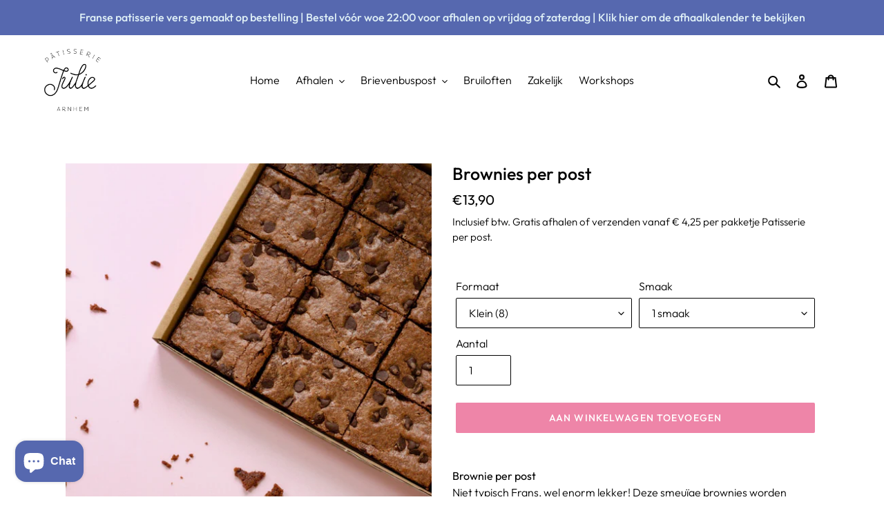

--- FILE ---
content_type: text/html; charset=utf-8
request_url: https://patisseriejulie.nl/products/brownies-per-post
body_size: 32512
content:
<!doctype html>
<html class="no-js" lang="nl">
<head>
  <meta charset="utf-8">
  <meta http-equiv="X-UA-Compatible" content="IE=edge,chrome=1">
  <meta name="viewport" content="width=device-width,initial-scale=1">
  <meta name="theme-color" content="#ee85a8">

  <link rel="preconnect" href="https://cdn.shopify.com" crossorigin>
  <link rel="preconnect" href="https://fonts.shopifycdn.com" crossorigin>
  <link rel="preconnect" href="https://monorail-edge.shopifysvc.com"><link rel="preload" href="//patisseriejulie.nl/cdn/shop/t/4/assets/theme.css?v=22225490509397265121729632791" as="style">
  <link rel="preload" as="font" href="//patisseriejulie.nl/cdn/fonts/outfit/outfit_n5.8646f8eed6d6d0a1ac9821ab288cc9621d1e145e.woff2" type="font/woff2" crossorigin>
  <link rel="preload" as="font" href="//patisseriejulie.nl/cdn/fonts/outfit/outfit_n3.8c97ae4c4fac7c2ea467a6dc784857f4de7e0e37.woff2" type="font/woff2" crossorigin>
  <link rel="preload" as="font" href="//patisseriejulie.nl/cdn/fonts/outfit/outfit_n7.bfc2ca767cd7c6962e82c320123933a7812146d6.woff2" type="font/woff2" crossorigin>
  <link rel="preload" href="//patisseriejulie.nl/cdn/shop/t/4/assets/theme.js?v=140527264902828886061652521904" as="script">
  <link rel="preload" href="//patisseriejulie.nl/cdn/shop/t/4/assets/lazysizes.js?v=63098554868324070131652521902" as="script"><link rel="canonical" href="https://patisseriejulie.nl/products/brownies-per-post"><link rel="shortcut icon" href="//patisseriejulie.nl/cdn/shop/products/logo_32x32.png?v=1676891429" type="image/png"><title>Brownies per post
&ndash; Pâtisserie Julie</title><meta name="description" content="Bestel snel online en laat versturen door heel Nederland. Verstuurd door PostNL. Gemaakt met de beste ingrediënten."><!-- /snippets/social-meta-tags.liquid -->


<meta property="og:site_name" content="Pâtisserie Julie">
<meta property="og:url" content="https://patisseriejulie.nl/products/brownies-per-post">
<meta property="og:title" content="Brownies per post">
<meta property="og:type" content="product">
<meta property="og:description" content="Bestel snel online en laat versturen door heel Nederland. Verstuurd door PostNL. Gemaakt met de beste ingrediënten."><meta property="og:image" content="http://patisseriejulie.nl/cdn/shop/products/browniesperpostPatisseriejulie.jpg?v=1653399265">
  <meta property="og:image:secure_url" content="https://patisseriejulie.nl/cdn/shop/products/browniesperpostPatisseriejulie.jpg?v=1653399265">
  <meta property="og:image:width" content="1084">
  <meta property="og:image:height" content="1084">
  <meta property="og:price:amount" content="13,90">
  <meta property="og:price:currency" content="EUR">



<meta name="twitter:card" content="summary_large_image">
<meta name="twitter:title" content="Brownies per post">
<meta name="twitter:description" content="Bestel snel online en laat versturen door heel Nederland. Verstuurd door PostNL. Gemaakt met de beste ingrediënten.">

  
<style data-shopify>
:root {
    --color-text: #000000;
    --color-text-rgb: 0, 0, 0;
    --color-body-text: #000000;
    --color-sale-text: #EA0606;
    --color-small-button-text-border: #000000;
    --color-text-field: #ffffff;
    --color-text-field-text: #000000;
    --color-text-field-text-rgb: 0, 0, 0;

    --color-btn-primary: #ee85a8;
    --color-btn-primary-darker: #e85888;
    --color-btn-primary-text: #ffffff;

    --color-blankstate: rgba(0, 0, 0, 0.35);
    --color-blankstate-border: rgba(0, 0, 0, 0.2);
    --color-blankstate-background: rgba(0, 0, 0, 0.1);

    --color-text-focus:#404040;
    --color-overlay-text-focus:#e6e6e6;
    --color-btn-primary-focus:#e85888;
    --color-btn-social-focus:#e6e6e6;
    --color-small-button-text-border-focus:#404040;
    --predictive-search-focus:#f2f2f2;

    --color-body: #ffffff;
    --color-bg: #ffffff;
    --color-bg-rgb: 255, 255, 255;
    --color-bg-alt: rgba(0, 0, 0, 0.05);
    --color-bg-currency-selector: rgba(0, 0, 0, 0.2);

    --color-overlay-title-text: #ffffff;
    --color-image-overlay: #ffffff;
    --color-image-overlay-rgb: 255, 255, 255;--opacity-image-overlay: 0.0;--hover-overlay-opacity: 0.4;

    --color-border: #ffffff;
    --color-border-form: #000000;
    --color-border-form-darker: #000000;

    --svg-select-icon: url(//patisseriejulie.nl/cdn/shop/t/4/assets/ico-select.svg?v=29003672709104678581652521920);
    --slick-img-url: url(//patisseriejulie.nl/cdn/shop/t/4/assets/ajax-loader.gif?v=41356863302472015721652521897);

    --font-weight-body--bold: 700;
    --font-weight-body--bolder: 400;

    --font-stack-header: Outfit, sans-serif;
    --font-style-header: normal;
    --font-weight-header: 500;

    --font-stack-body: Outfit, sans-serif;
    --font-style-body: normal;
    --font-weight-body: 300;

    --font-size-header: 30;

    --font-size-base: 16;

    --font-h1-desktop: 40;
    --font-h1-mobile: 37;
    --font-h2-desktop: 23;
    --font-h2-mobile: 21;
    --font-h3-mobile: 23;
    --font-h4-desktop: 20;
    --font-h4-mobile: 18;
    --font-h5-desktop: 17;
    --font-h5-mobile: 15;
    --font-h6-desktop: 16;
    --font-h6-mobile: 14;

    --font-mega-title-large-desktop: 75;

    --font-rich-text-large: 18;
    --font-rich-text-small: 14;

    
--color-video-bg: #f2f2f2;

    
    --global-color-image-loader-primary: rgba(0, 0, 0, 0.06);
    --global-color-image-loader-secondary: rgba(0, 0, 0, 0.12);
  }
</style>


  <style>*,::after,::before{box-sizing:border-box}body{margin:0}body,html{background-color:var(--color-body)}body,button{font-size:calc(var(--font-size-base) * 1px);font-family:var(--font-stack-body);font-style:var(--font-style-body);font-weight:var(--font-weight-body);color:var(--color-text);line-height:1.5}body,button{-webkit-font-smoothing:antialiased;-webkit-text-size-adjust:100%}.border-bottom{border-bottom:1px solid var(--color-border)}.btn--link{background-color:transparent;border:0;margin:0;color:var(--color-text);text-align:left}.text-right{text-align:right}.icon{display:inline-block;width:20px;height:20px;vertical-align:middle;fill:currentColor}.icon__fallback-text,.visually-hidden{position:absolute!important;overflow:hidden;clip:rect(0 0 0 0);height:1px;width:1px;margin:-1px;padding:0;border:0}svg.icon:not(.icon--full-color) circle,svg.icon:not(.icon--full-color) ellipse,svg.icon:not(.icon--full-color) g,svg.icon:not(.icon--full-color) line,svg.icon:not(.icon--full-color) path,svg.icon:not(.icon--full-color) polygon,svg.icon:not(.icon--full-color) polyline,svg.icon:not(.icon--full-color) rect,symbol.icon:not(.icon--full-color) circle,symbol.icon:not(.icon--full-color) ellipse,symbol.icon:not(.icon--full-color) g,symbol.icon:not(.icon--full-color) line,symbol.icon:not(.icon--full-color) path,symbol.icon:not(.icon--full-color) polygon,symbol.icon:not(.icon--full-color) polyline,symbol.icon:not(.icon--full-color) rect{fill:inherit;stroke:inherit}li{list-style:none}.list--inline{padding:0;margin:0}.list--inline>li{display:inline-block;margin-bottom:0;vertical-align:middle}a{color:var(--color-text);text-decoration:none}.h1,.h2,h1,h2{margin:0 0 17.5px;font-family:var(--font-stack-header);font-style:var(--font-style-header);font-weight:var(--font-weight-header);line-height:1.2;overflow-wrap:break-word;word-wrap:break-word}.h1 a,.h2 a,h1 a,h2 a{color:inherit;text-decoration:none;font-weight:inherit}.h1,h1{font-size:calc(((var(--font-h1-desktop))/ (var(--font-size-base))) * 1em);text-transform:none;letter-spacing:0}@media only screen and (max-width:749px){.h1,h1{font-size:calc(((var(--font-h1-mobile))/ (var(--font-size-base))) * 1em)}}.h2,h2{font-size:calc(((var(--font-h2-desktop))/ (var(--font-size-base))) * 1em);text-transform:uppercase;letter-spacing:.1em}@media only screen and (max-width:749px){.h2,h2{font-size:calc(((var(--font-h2-mobile))/ (var(--font-size-base))) * 1em)}}p{color:var(--color-body-text);margin:0 0 19.44444px}@media only screen and (max-width:749px){p{font-size:calc(((var(--font-size-base) - 1)/ (var(--font-size-base))) * 1em)}}p:last-child{margin-bottom:0}@media only screen and (max-width:749px){.small--hide{display:none!important}}.grid{list-style:none;margin:0;padding:0;margin-left:-30px}.grid::after{content:'';display:table;clear:both}@media only screen and (max-width:749px){.grid{margin-left:-22px}}.grid::after{content:'';display:table;clear:both}.grid--no-gutters{margin-left:0}.grid--no-gutters .grid__item{padding-left:0}.grid--table{display:table;table-layout:fixed;width:100%}.grid--table>.grid__item{float:none;display:table-cell;vertical-align:middle}.grid__item{float:left;padding-left:30px;width:100%}@media only screen and (max-width:749px){.grid__item{padding-left:22px}}.grid__item[class*="--push"]{position:relative}@media only screen and (min-width:750px){.medium-up--one-quarter{width:25%}.medium-up--push-one-third{width:33.33%}.medium-up--one-half{width:50%}.medium-up--push-one-third{left:33.33%;position:relative}}.site-header{position:relative;background-color:var(--color-body)}@media only screen and (max-width:749px){.site-header{border-bottom:1px solid var(--color-border)}}@media only screen and (min-width:750px){.site-header{padding:0 55px}.site-header.logo--center{padding-top:30px}}.site-header__logo{margin:15px 0}.logo-align--center .site-header__logo{text-align:center;margin:0 auto}@media only screen and (max-width:749px){.logo-align--center .site-header__logo{text-align:left;margin:15px 0}}@media only screen and (max-width:749px){.site-header__logo{padding-left:22px;text-align:left}.site-header__logo img{margin:0}}.site-header__logo-link{display:inline-block;word-break:break-word}@media only screen and (min-width:750px){.logo-align--center .site-header__logo-link{margin:0 auto}}.site-header__logo-image{display:block}@media only screen and (min-width:750px){.site-header__logo-image{margin:0 auto}}.site-header__logo-image img{width:100%}.site-header__logo-image--centered img{margin:0 auto}.site-header__logo img{display:block}.site-header__icons{position:relative;white-space:nowrap}@media only screen and (max-width:749px){.site-header__icons{width:auto;padding-right:13px}.site-header__icons .btn--link,.site-header__icons .site-header__cart{font-size:calc(((var(--font-size-base))/ (var(--font-size-base))) * 1em)}}.site-header__icons-wrapper{position:relative;display:-webkit-flex;display:-ms-flexbox;display:flex;width:100%;-ms-flex-align:center;-webkit-align-items:center;-moz-align-items:center;-ms-align-items:center;-o-align-items:center;align-items:center;-webkit-justify-content:flex-end;-ms-justify-content:flex-end;justify-content:flex-end}.site-header__account,.site-header__cart,.site-header__search{position:relative}.site-header__search.site-header__icon{display:none}@media only screen and (min-width:1400px){.site-header__search.site-header__icon{display:block}}.site-header__search-toggle{display:block}@media only screen and (min-width:750px){.site-header__account,.site-header__cart{padding:10px 11px}}.site-header__cart-title,.site-header__search-title{position:absolute!important;overflow:hidden;clip:rect(0 0 0 0);height:1px;width:1px;margin:-1px;padding:0;border:0;display:block;vertical-align:middle}.site-header__cart-title{margin-right:3px}.site-header__cart-count{display:flex;align-items:center;justify-content:center;position:absolute;right:.4rem;top:.2rem;font-weight:700;background-color:var(--color-btn-primary);color:var(--color-btn-primary-text);border-radius:50%;min-width:1em;height:1em}.site-header__cart-count span{font-family:HelveticaNeue,"Helvetica Neue",Helvetica,Arial,sans-serif;font-size:calc(11em / 16);line-height:1}@media only screen and (max-width:749px){.site-header__cart-count{top:calc(7em / 16);right:0;border-radius:50%;min-width:calc(19em / 16);height:calc(19em / 16)}}@media only screen and (max-width:749px){.site-header__cart-count span{padding:.25em calc(6em / 16);font-size:12px}}.site-header__menu{display:none}@media only screen and (max-width:749px){.site-header__icon{display:inline-block;vertical-align:middle;padding:10px 11px;margin:0}}@media only screen and (min-width:750px){.site-header__icon .icon-search{margin-right:3px}}.announcement-bar{z-index:10;position:relative;text-align:center;border-bottom:1px solid transparent;padding:2px}.announcement-bar__link{display:block}.announcement-bar__message{display:block;padding:11px 22px;font-size:calc(((16)/ (var(--font-size-base))) * 1em);font-weight:var(--font-weight-header)}@media only screen and (min-width:750px){.announcement-bar__message{padding-left:55px;padding-right:55px}}.site-nav{position:relative;padding:0;text-align:center;margin:25px 0}.site-nav a{padding:3px 10px}.site-nav__link{display:block;white-space:nowrap}.site-nav--centered .site-nav__link{padding-top:0}.site-nav__link .icon-chevron-down{width:calc(8em / 16);height:calc(8em / 16);margin-left:.5rem}.site-nav__label{border-bottom:1px solid transparent}.site-nav__link--active .site-nav__label{border-bottom-color:var(--color-text)}.site-nav__link--button{border:none;background-color:transparent;padding:3px 10px}.site-header__mobile-nav{z-index:11;position:relative;background-color:var(--color-body)}@media only screen and (max-width:749px){.site-header__mobile-nav{display:-webkit-flex;display:-ms-flexbox;display:flex;width:100%;-ms-flex-align:center;-webkit-align-items:center;-moz-align-items:center;-ms-align-items:center;-o-align-items:center;align-items:center}}.mobile-nav--open .icon-close{display:none}.main-content{opacity:0}.main-content .shopify-section{display:none}.main-content .shopify-section:first-child{display:inherit}.critical-hidden{display:none}</style>

  <script>
    window.performance.mark('debut:theme_stylesheet_loaded.start');

    function onLoadStylesheet() {
      performance.mark('debut:theme_stylesheet_loaded.end');
      performance.measure('debut:theme_stylesheet_loaded', 'debut:theme_stylesheet_loaded.start', 'debut:theme_stylesheet_loaded.end');

      var url = "//patisseriejulie.nl/cdn/shop/t/4/assets/theme.css?v=22225490509397265121729632791";
      var link = document.querySelector('link[href="' + url + '"]');
      link.loaded = true;
      link.dispatchEvent(new Event('load'));
    }
  </script>

  <link rel="stylesheet" href="//patisseriejulie.nl/cdn/shop/t/4/assets/theme.css?v=22225490509397265121729632791" type="text/css" media="print" onload="this.media='all';onLoadStylesheet()">

  <style>
    @font-face {
  font-family: Outfit;
  font-weight: 500;
  font-style: normal;
  font-display: swap;
  src: url("//patisseriejulie.nl/cdn/fonts/outfit/outfit_n5.8646f8eed6d6d0a1ac9821ab288cc9621d1e145e.woff2") format("woff2"),
       url("//patisseriejulie.nl/cdn/fonts/outfit/outfit_n5.9e3c12421e42661c948a7f5b879e5e0c7d394cd6.woff") format("woff");
}

    @font-face {
  font-family: Outfit;
  font-weight: 300;
  font-style: normal;
  font-display: swap;
  src: url("//patisseriejulie.nl/cdn/fonts/outfit/outfit_n3.8c97ae4c4fac7c2ea467a6dc784857f4de7e0e37.woff2") format("woff2"),
       url("//patisseriejulie.nl/cdn/fonts/outfit/outfit_n3.b50a189ccde91f9bceee88f207c18c09f0b62a7b.woff") format("woff");
}

    @font-face {
  font-family: Outfit;
  font-weight: 700;
  font-style: normal;
  font-display: swap;
  src: url("//patisseriejulie.nl/cdn/fonts/outfit/outfit_n7.bfc2ca767cd7c6962e82c320123933a7812146d6.woff2") format("woff2"),
       url("//patisseriejulie.nl/cdn/fonts/outfit/outfit_n7.f0b22ea9a32b6f1f6f493dd3a7113aae3464d8b2.woff") format("woff");
}

    @font-face {
  font-family: Outfit;
  font-weight: 400;
  font-style: normal;
  font-display: swap;
  src: url("//patisseriejulie.nl/cdn/fonts/outfit/outfit_n4.387c2e2715c484a1f1075eb90d64808f1b37ac58.woff2") format("woff2"),
       url("//patisseriejulie.nl/cdn/fonts/outfit/outfit_n4.aca8c81f18f62c9baa15c2dc5d1f6dd5442cdc50.woff") format("woff");
}

    
    
  </style>

  <script>
    var theme = {
      breakpoints: {
        medium: 750,
        large: 990,
        widescreen: 1400
      },
      strings: {
        addToCart: "Aan winkelwagen toevoegen",
        soldOut: "Uitverkocht",
        unavailable: "Niet beschikbaar",
        regularPrice: "Normale prijs",
        salePrice: "Aanbiedingsprijs",
        sale: "Aanbieding",
        fromLowestPrice: "vanaf [price]",
        vendor: "Verkoper",
        showMore: "Laat meer zien",
        showLess: "Laat minder zien",
        searchFor: "Zoeken naar",
        addressError: "Fout bij het opzoeken van dat adres",
        addressNoResults: "Geen resultaten voor dat adres",
        addressQueryLimit: "Je hebt de gebruikslimiet van de Google API overschreden. Overweeg een upgrade naar een \u003ca href=\"https:\/\/developers.google.com\/maps\/premium\/usage-limits\"\u003ePremium-pakket\u003c\/a\u003e.",
        authError: "Er is een probleem opgetreden bij het verifiëren van je Google Maps-account.",
        newWindow: "Opent in een nieuw venster.",
        external: "Opent externe website.",
        newWindowExternal: "Opent externe website in een nieuw venster.",
        removeLabel: "[product] verwijderen",
        update: "Bijwerken",
        quantity: "Aantal",
        discountedTotal: "Totale korting",
        regularTotal: "Totaal normaal",
        priceColumn: "Zie kolom Prijs voor kortingsdetails.",
        quantityMinimumMessage: "Hoeveelheid moet 1 of meer zijn",
        cartError: "Er is een fout opgetreden bij het bijwerken van je winkelwagen. Probeer het opnieuw.",
        removedItemMessage: "\u003cspan class=\"cart__removed-product-details\"\u003e([quantity]) [link]\u003c\/span\u003e uit je winkelwagen verwijderd.",
        unitPrice: "Eenheidsprijs",
        unitPriceSeparator: "per",
        oneCartCount: "1 artikel",
        otherCartCount: "[count] artikelen",
        quantityLabel: "Aantal: [count]",
        products: "Producten",
        loading: "Laden",
        number_of_results: "[result_number] van [results_count]",
        number_of_results_found: "[results_count] resultaten gevonden",
        one_result_found: "1 resultaat gevonden"
      },
      moneyFormat: "€{{amount_with_comma_separator}}",
      moneyFormatWithCurrency: "€{{amount_with_comma_separator}} EUR",
      settings: {
        predictiveSearchEnabled: true,
        predictiveSearchShowPrice: true,
        predictiveSearchShowVendor: false
      },
      stylesheet: "//patisseriejulie.nl/cdn/shop/t/4/assets/theme.css?v=22225490509397265121729632791"
    }

    document.documentElement.className = document.documentElement.className.replace('no-js', 'js');
  </script><script src="//patisseriejulie.nl/cdn/shop/t/4/assets/theme.js?v=140527264902828886061652521904" defer="defer"></script>
  <script src="//patisseriejulie.nl/cdn/shop/t/4/assets/lazysizes.js?v=63098554868324070131652521902" async="async"></script>

  <script type="text/javascript">
    if (window.MSInputMethodContext && document.documentMode) {
      var scripts = document.getElementsByTagName('script')[0];
      var polyfill = document.createElement("script");
      polyfill.defer = true;
      polyfill.src = "//patisseriejulie.nl/cdn/shop/t/4/assets/ie11CustomProperties.min.js?v=146208399201472936201652521901";

      scripts.parentNode.insertBefore(polyfill, scripts);
    }
  </script>

  <script>window.performance && window.performance.mark && window.performance.mark('shopify.content_for_header.start');</script><meta name="google-site-verification" content="12G3L5RWbNhUxMnjPqGTdivU3ELf1nLm0f-jste5ftA">
<meta id="shopify-digital-wallet" name="shopify-digital-wallet" content="/56002248896/digital_wallets/dialog">
<link rel="alternate" type="application/json+oembed" href="https://patisseriejulie.nl/products/brownies-per-post.oembed">
<script async="async" src="/checkouts/internal/preloads.js?locale=nl-NL"></script>
<script id="shopify-features" type="application/json">{"accessToken":"920fdaadec6552709afb4956446f0064","betas":["rich-media-storefront-analytics"],"domain":"patisseriejulie.nl","predictiveSearch":true,"shopId":56002248896,"locale":"nl"}</script>
<script>var Shopify = Shopify || {};
Shopify.shop = "bonjour-88892.myshopify.com";
Shopify.locale = "nl";
Shopify.currency = {"active":"EUR","rate":"1.0"};
Shopify.country = "NL";
Shopify.theme = {"name":"Pâtisserie Julie 2023","id":129816625344,"schema_name":"Debut","schema_version":"17.11.0","theme_store_id":796,"role":"main"};
Shopify.theme.handle = "null";
Shopify.theme.style = {"id":null,"handle":null};
Shopify.cdnHost = "patisseriejulie.nl/cdn";
Shopify.routes = Shopify.routes || {};
Shopify.routes.root = "/";</script>
<script type="module">!function(o){(o.Shopify=o.Shopify||{}).modules=!0}(window);</script>
<script>!function(o){function n(){var o=[];function n(){o.push(Array.prototype.slice.apply(arguments))}return n.q=o,n}var t=o.Shopify=o.Shopify||{};t.loadFeatures=n(),t.autoloadFeatures=n()}(window);</script>
<script id="shop-js-analytics" type="application/json">{"pageType":"product"}</script>
<script defer="defer" async type="module" src="//patisseriejulie.nl/cdn/shopifycloud/shop-js/modules/v2/client.init-shop-cart-sync_temwk-5i.nl.esm.js"></script>
<script defer="defer" async type="module" src="//patisseriejulie.nl/cdn/shopifycloud/shop-js/modules/v2/chunk.common_CCZ-xm-Q.esm.js"></script>
<script type="module">
  await import("//patisseriejulie.nl/cdn/shopifycloud/shop-js/modules/v2/client.init-shop-cart-sync_temwk-5i.nl.esm.js");
await import("//patisseriejulie.nl/cdn/shopifycloud/shop-js/modules/v2/chunk.common_CCZ-xm-Q.esm.js");

  window.Shopify.SignInWithShop?.initShopCartSync?.({"fedCMEnabled":true,"windoidEnabled":true});

</script>
<script>(function() {
  var isLoaded = false;
  function asyncLoad() {
    if (isLoaded) return;
    isLoaded = true;
    var urls = ["https:\/\/instafeed.nfcube.com\/cdn\/b88cc9e7c2a412800ddf2b0201e289e9.js?shop=bonjour-88892.myshopify.com","https:\/\/slots-app.logbase.io\/slots-script-tag.js?shop=bonjour-88892.myshopify.com"];
    for (var i = 0; i < urls.length; i++) {
      var s = document.createElement('script');
      s.type = 'text/javascript';
      s.async = true;
      s.src = urls[i];
      var x = document.getElementsByTagName('script')[0];
      x.parentNode.insertBefore(s, x);
    }
  };
  if(window.attachEvent) {
    window.attachEvent('onload', asyncLoad);
  } else {
    window.addEventListener('load', asyncLoad, false);
  }
})();</script>
<script id="__st">var __st={"a":56002248896,"offset":3600,"reqid":"dde48376-e055-4775-89ab-d374f68de039-1768988464","pageurl":"patisseriejulie.nl\/products\/brownies-per-post","u":"1481e5264be4","p":"product","rtyp":"product","rid":6662664585408};</script>
<script>window.ShopifyPaypalV4VisibilityTracking = true;</script>
<script id="captcha-bootstrap">!function(){'use strict';const t='contact',e='account',n='new_comment',o=[[t,t],['blogs',n],['comments',n],[t,'customer']],c=[[e,'customer_login'],[e,'guest_login'],[e,'recover_customer_password'],[e,'create_customer']],r=t=>t.map((([t,e])=>`form[action*='/${t}']:not([data-nocaptcha='true']) input[name='form_type'][value='${e}']`)).join(','),a=t=>()=>t?[...document.querySelectorAll(t)].map((t=>t.form)):[];function s(){const t=[...o],e=r(t);return a(e)}const i='password',u='form_key',d=['recaptcha-v3-token','g-recaptcha-response','h-captcha-response',i],f=()=>{try{return window.sessionStorage}catch{return}},m='__shopify_v',_=t=>t.elements[u];function p(t,e,n=!1){try{const o=window.sessionStorage,c=JSON.parse(o.getItem(e)),{data:r}=function(t){const{data:e,action:n}=t;return t[m]||n?{data:e,action:n}:{data:t,action:n}}(c);for(const[e,n]of Object.entries(r))t.elements[e]&&(t.elements[e].value=n);n&&o.removeItem(e)}catch(o){console.error('form repopulation failed',{error:o})}}const l='form_type',E='cptcha';function T(t){t.dataset[E]=!0}const w=window,h=w.document,L='Shopify',v='ce_forms',y='captcha';let A=!1;((t,e)=>{const n=(g='f06e6c50-85a8-45c8-87d0-21a2b65856fe',I='https://cdn.shopify.com/shopifycloud/storefront-forms-hcaptcha/ce_storefront_forms_captcha_hcaptcha.v1.5.2.iife.js',D={infoText:'Beschermd door hCaptcha',privacyText:'Privacy',termsText:'Voorwaarden'},(t,e,n)=>{const o=w[L][v],c=o.bindForm;if(c)return c(t,g,e,D).then(n);var r;o.q.push([[t,g,e,D],n]),r=I,A||(h.body.append(Object.assign(h.createElement('script'),{id:'captcha-provider',async:!0,src:r})),A=!0)});var g,I,D;w[L]=w[L]||{},w[L][v]=w[L][v]||{},w[L][v].q=[],w[L][y]=w[L][y]||{},w[L][y].protect=function(t,e){n(t,void 0,e),T(t)},Object.freeze(w[L][y]),function(t,e,n,w,h,L){const[v,y,A,g]=function(t,e,n){const i=e?o:[],u=t?c:[],d=[...i,...u],f=r(d),m=r(i),_=r(d.filter((([t,e])=>n.includes(e))));return[a(f),a(m),a(_),s()]}(w,h,L),I=t=>{const e=t.target;return e instanceof HTMLFormElement?e:e&&e.form},D=t=>v().includes(t);t.addEventListener('submit',(t=>{const e=I(t);if(!e)return;const n=D(e)&&!e.dataset.hcaptchaBound&&!e.dataset.recaptchaBound,o=_(e),c=g().includes(e)&&(!o||!o.value);(n||c)&&t.preventDefault(),c&&!n&&(function(t){try{if(!f())return;!function(t){const e=f();if(!e)return;const n=_(t);if(!n)return;const o=n.value;o&&e.removeItem(o)}(t);const e=Array.from(Array(32),(()=>Math.random().toString(36)[2])).join('');!function(t,e){_(t)||t.append(Object.assign(document.createElement('input'),{type:'hidden',name:u})),t.elements[u].value=e}(t,e),function(t,e){const n=f();if(!n)return;const o=[...t.querySelectorAll(`input[type='${i}']`)].map((({name:t})=>t)),c=[...d,...o],r={};for(const[a,s]of new FormData(t).entries())c.includes(a)||(r[a]=s);n.setItem(e,JSON.stringify({[m]:1,action:t.action,data:r}))}(t,e)}catch(e){console.error('failed to persist form',e)}}(e),e.submit())}));const S=(t,e)=>{t&&!t.dataset[E]&&(n(t,e.some((e=>e===t))),T(t))};for(const o of['focusin','change'])t.addEventListener(o,(t=>{const e=I(t);D(e)&&S(e,y())}));const B=e.get('form_key'),M=e.get(l),P=B&&M;t.addEventListener('DOMContentLoaded',(()=>{const t=y();if(P)for(const e of t)e.elements[l].value===M&&p(e,B);[...new Set([...A(),...v().filter((t=>'true'===t.dataset.shopifyCaptcha))])].forEach((e=>S(e,t)))}))}(h,new URLSearchParams(w.location.search),n,t,e,['guest_login'])})(!0,!0)}();</script>
<script integrity="sha256-4kQ18oKyAcykRKYeNunJcIwy7WH5gtpwJnB7kiuLZ1E=" data-source-attribution="shopify.loadfeatures" defer="defer" src="//patisseriejulie.nl/cdn/shopifycloud/storefront/assets/storefront/load_feature-a0a9edcb.js" crossorigin="anonymous"></script>
<script data-source-attribution="shopify.dynamic_checkout.dynamic.init">var Shopify=Shopify||{};Shopify.PaymentButton=Shopify.PaymentButton||{isStorefrontPortableWallets:!0,init:function(){window.Shopify.PaymentButton.init=function(){};var t=document.createElement("script");t.src="https://patisseriejulie.nl/cdn/shopifycloud/portable-wallets/latest/portable-wallets.nl.js",t.type="module",document.head.appendChild(t)}};
</script>
<script data-source-attribution="shopify.dynamic_checkout.buyer_consent">
  function portableWalletsHideBuyerConsent(e){var t=document.getElementById("shopify-buyer-consent"),n=document.getElementById("shopify-subscription-policy-button");t&&n&&(t.classList.add("hidden"),t.setAttribute("aria-hidden","true"),n.removeEventListener("click",e))}function portableWalletsShowBuyerConsent(e){var t=document.getElementById("shopify-buyer-consent"),n=document.getElementById("shopify-subscription-policy-button");t&&n&&(t.classList.remove("hidden"),t.removeAttribute("aria-hidden"),n.addEventListener("click",e))}window.Shopify?.PaymentButton&&(window.Shopify.PaymentButton.hideBuyerConsent=portableWalletsHideBuyerConsent,window.Shopify.PaymentButton.showBuyerConsent=portableWalletsShowBuyerConsent);
</script>
<script data-source-attribution="shopify.dynamic_checkout.cart.bootstrap">document.addEventListener("DOMContentLoaded",(function(){function t(){return document.querySelector("shopify-accelerated-checkout-cart, shopify-accelerated-checkout")}if(t())Shopify.PaymentButton.init();else{new MutationObserver((function(e,n){t()&&(Shopify.PaymentButton.init(),n.disconnect())})).observe(document.body,{childList:!0,subtree:!0})}}));
</script>
<script id='scb4127' type='text/javascript' async='' src='https://patisseriejulie.nl/cdn/shopifycloud/privacy-banner/storefront-banner.js'></script>
<script>window.performance && window.performance.mark && window.performance.mark('shopify.content_for_header.end');</script>


<script src="https://cdn.shopify.com/extensions/019b972e-1a02-76ca-b528-baf6366be1f4/order-delivery-date-time-72/assets/slots-script-tag.js" type="text/javascript" defer="defer"></script>
<script src="https://cdn.shopify.com/extensions/e8878072-2f6b-4e89-8082-94b04320908d/inbox-1254/assets/inbox-chat-loader.js" type="text/javascript" defer="defer"></script>
<link href="https://monorail-edge.shopifysvc.com" rel="dns-prefetch">
<script>(function(){if ("sendBeacon" in navigator && "performance" in window) {try {var session_token_from_headers = performance.getEntriesByType('navigation')[0].serverTiming.find(x => x.name == '_s').description;} catch {var session_token_from_headers = undefined;}var session_cookie_matches = document.cookie.match(/_shopify_s=([^;]*)/);var session_token_from_cookie = session_cookie_matches && session_cookie_matches.length === 2 ? session_cookie_matches[1] : "";var session_token = session_token_from_headers || session_token_from_cookie || "";function handle_abandonment_event(e) {var entries = performance.getEntries().filter(function(entry) {return /monorail-edge.shopifysvc.com/.test(entry.name);});if (!window.abandonment_tracked && entries.length === 0) {window.abandonment_tracked = true;var currentMs = Date.now();var navigation_start = performance.timing.navigationStart;var payload = {shop_id: 56002248896,url: window.location.href,navigation_start,duration: currentMs - navigation_start,session_token,page_type: "product"};window.navigator.sendBeacon("https://monorail-edge.shopifysvc.com/v1/produce", JSON.stringify({schema_id: "online_store_buyer_site_abandonment/1.1",payload: payload,metadata: {event_created_at_ms: currentMs,event_sent_at_ms: currentMs}}));}}window.addEventListener('pagehide', handle_abandonment_event);}}());</script>
<script id="web-pixels-manager-setup">(function e(e,d,r,n,o){if(void 0===o&&(o={}),!Boolean(null===(a=null===(i=window.Shopify)||void 0===i?void 0:i.analytics)||void 0===a?void 0:a.replayQueue)){var i,a;window.Shopify=window.Shopify||{};var t=window.Shopify;t.analytics=t.analytics||{};var s=t.analytics;s.replayQueue=[],s.publish=function(e,d,r){return s.replayQueue.push([e,d,r]),!0};try{self.performance.mark("wpm:start")}catch(e){}var l=function(){var e={modern:/Edge?\/(1{2}[4-9]|1[2-9]\d|[2-9]\d{2}|\d{4,})\.\d+(\.\d+|)|Firefox\/(1{2}[4-9]|1[2-9]\d|[2-9]\d{2}|\d{4,})\.\d+(\.\d+|)|Chrom(ium|e)\/(9{2}|\d{3,})\.\d+(\.\d+|)|(Maci|X1{2}).+ Version\/(15\.\d+|(1[6-9]|[2-9]\d|\d{3,})\.\d+)([,.]\d+|)( \(\w+\)|)( Mobile\/\w+|) Safari\/|Chrome.+OPR\/(9{2}|\d{3,})\.\d+\.\d+|(CPU[ +]OS|iPhone[ +]OS|CPU[ +]iPhone|CPU IPhone OS|CPU iPad OS)[ +]+(15[._]\d+|(1[6-9]|[2-9]\d|\d{3,})[._]\d+)([._]\d+|)|Android:?[ /-](13[3-9]|1[4-9]\d|[2-9]\d{2}|\d{4,})(\.\d+|)(\.\d+|)|Android.+Firefox\/(13[5-9]|1[4-9]\d|[2-9]\d{2}|\d{4,})\.\d+(\.\d+|)|Android.+Chrom(ium|e)\/(13[3-9]|1[4-9]\d|[2-9]\d{2}|\d{4,})\.\d+(\.\d+|)|SamsungBrowser\/([2-9]\d|\d{3,})\.\d+/,legacy:/Edge?\/(1[6-9]|[2-9]\d|\d{3,})\.\d+(\.\d+|)|Firefox\/(5[4-9]|[6-9]\d|\d{3,})\.\d+(\.\d+|)|Chrom(ium|e)\/(5[1-9]|[6-9]\d|\d{3,})\.\d+(\.\d+|)([\d.]+$|.*Safari\/(?![\d.]+ Edge\/[\d.]+$))|(Maci|X1{2}).+ Version\/(10\.\d+|(1[1-9]|[2-9]\d|\d{3,})\.\d+)([,.]\d+|)( \(\w+\)|)( Mobile\/\w+|) Safari\/|Chrome.+OPR\/(3[89]|[4-9]\d|\d{3,})\.\d+\.\d+|(CPU[ +]OS|iPhone[ +]OS|CPU[ +]iPhone|CPU IPhone OS|CPU iPad OS)[ +]+(10[._]\d+|(1[1-9]|[2-9]\d|\d{3,})[._]\d+)([._]\d+|)|Android:?[ /-](13[3-9]|1[4-9]\d|[2-9]\d{2}|\d{4,})(\.\d+|)(\.\d+|)|Mobile Safari.+OPR\/([89]\d|\d{3,})\.\d+\.\d+|Android.+Firefox\/(13[5-9]|1[4-9]\d|[2-9]\d{2}|\d{4,})\.\d+(\.\d+|)|Android.+Chrom(ium|e)\/(13[3-9]|1[4-9]\d|[2-9]\d{2}|\d{4,})\.\d+(\.\d+|)|Android.+(UC? ?Browser|UCWEB|U3)[ /]?(15\.([5-9]|\d{2,})|(1[6-9]|[2-9]\d|\d{3,})\.\d+)\.\d+|SamsungBrowser\/(5\.\d+|([6-9]|\d{2,})\.\d+)|Android.+MQ{2}Browser\/(14(\.(9|\d{2,})|)|(1[5-9]|[2-9]\d|\d{3,})(\.\d+|))(\.\d+|)|K[Aa][Ii]OS\/(3\.\d+|([4-9]|\d{2,})\.\d+)(\.\d+|)/},d=e.modern,r=e.legacy,n=navigator.userAgent;return n.match(d)?"modern":n.match(r)?"legacy":"unknown"}(),u="modern"===l?"modern":"legacy",c=(null!=n?n:{modern:"",legacy:""})[u],f=function(e){return[e.baseUrl,"/wpm","/b",e.hashVersion,"modern"===e.buildTarget?"m":"l",".js"].join("")}({baseUrl:d,hashVersion:r,buildTarget:u}),m=function(e){var d=e.version,r=e.bundleTarget,n=e.surface,o=e.pageUrl,i=e.monorailEndpoint;return{emit:function(e){var a=e.status,t=e.errorMsg,s=(new Date).getTime(),l=JSON.stringify({metadata:{event_sent_at_ms:s},events:[{schema_id:"web_pixels_manager_load/3.1",payload:{version:d,bundle_target:r,page_url:o,status:a,surface:n,error_msg:t},metadata:{event_created_at_ms:s}}]});if(!i)return console&&console.warn&&console.warn("[Web Pixels Manager] No Monorail endpoint provided, skipping logging."),!1;try{return self.navigator.sendBeacon.bind(self.navigator)(i,l)}catch(e){}var u=new XMLHttpRequest;try{return u.open("POST",i,!0),u.setRequestHeader("Content-Type","text/plain"),u.send(l),!0}catch(e){return console&&console.warn&&console.warn("[Web Pixels Manager] Got an unhandled error while logging to Monorail."),!1}}}}({version:r,bundleTarget:l,surface:e.surface,pageUrl:self.location.href,monorailEndpoint:e.monorailEndpoint});try{o.browserTarget=l,function(e){var d=e.src,r=e.async,n=void 0===r||r,o=e.onload,i=e.onerror,a=e.sri,t=e.scriptDataAttributes,s=void 0===t?{}:t,l=document.createElement("script"),u=document.querySelector("head"),c=document.querySelector("body");if(l.async=n,l.src=d,a&&(l.integrity=a,l.crossOrigin="anonymous"),s)for(var f in s)if(Object.prototype.hasOwnProperty.call(s,f))try{l.dataset[f]=s[f]}catch(e){}if(o&&l.addEventListener("load",o),i&&l.addEventListener("error",i),u)u.appendChild(l);else{if(!c)throw new Error("Did not find a head or body element to append the script");c.appendChild(l)}}({src:f,async:!0,onload:function(){if(!function(){var e,d;return Boolean(null===(d=null===(e=window.Shopify)||void 0===e?void 0:e.analytics)||void 0===d?void 0:d.initialized)}()){var d=window.webPixelsManager.init(e)||void 0;if(d){var r=window.Shopify.analytics;r.replayQueue.forEach((function(e){var r=e[0],n=e[1],o=e[2];d.publishCustomEvent(r,n,o)})),r.replayQueue=[],r.publish=d.publishCustomEvent,r.visitor=d.visitor,r.initialized=!0}}},onerror:function(){return m.emit({status:"failed",errorMsg:"".concat(f," has failed to load")})},sri:function(e){var d=/^sha384-[A-Za-z0-9+/=]+$/;return"string"==typeof e&&d.test(e)}(c)?c:"",scriptDataAttributes:o}),m.emit({status:"loading"})}catch(e){m.emit({status:"failed",errorMsg:(null==e?void 0:e.message)||"Unknown error"})}}})({shopId: 56002248896,storefrontBaseUrl: "https://patisseriejulie.nl",extensionsBaseUrl: "https://extensions.shopifycdn.com/cdn/shopifycloud/web-pixels-manager",monorailEndpoint: "https://monorail-edge.shopifysvc.com/unstable/produce_batch",surface: "storefront-renderer",enabledBetaFlags: ["2dca8a86"],webPixelsConfigList: [{"id":"1136329048","configuration":"{\"config\":\"{\\\"pixel_id\\\":\\\"GT-TQT5J3M\\\",\\\"target_country\\\":\\\"NL\\\",\\\"gtag_events\\\":[{\\\"type\\\":\\\"purchase\\\",\\\"action_label\\\":\\\"MC-T6VXR3MSE3\\\"},{\\\"type\\\":\\\"page_view\\\",\\\"action_label\\\":\\\"MC-T6VXR3MSE3\\\"},{\\\"type\\\":\\\"view_item\\\",\\\"action_label\\\":\\\"MC-T6VXR3MSE3\\\"}],\\\"enable_monitoring_mode\\\":false}\"}","eventPayloadVersion":"v1","runtimeContext":"OPEN","scriptVersion":"b2a88bafab3e21179ed38636efcd8a93","type":"APP","apiClientId":1780363,"privacyPurposes":[],"dataSharingAdjustments":{"protectedCustomerApprovalScopes":["read_customer_address","read_customer_email","read_customer_name","read_customer_personal_data","read_customer_phone"]}},{"id":"246907224","configuration":"{\"pixel_id\":\"527341351609998\",\"pixel_type\":\"facebook_pixel\",\"metaapp_system_user_token\":\"-\"}","eventPayloadVersion":"v1","runtimeContext":"OPEN","scriptVersion":"ca16bc87fe92b6042fbaa3acc2fbdaa6","type":"APP","apiClientId":2329312,"privacyPurposes":["ANALYTICS","MARKETING","SALE_OF_DATA"],"dataSharingAdjustments":{"protectedCustomerApprovalScopes":["read_customer_address","read_customer_email","read_customer_name","read_customer_personal_data","read_customer_phone"]}},{"id":"162333016","configuration":"{\"tagID\":\"2613263823964\"}","eventPayloadVersion":"v1","runtimeContext":"STRICT","scriptVersion":"18031546ee651571ed29edbe71a3550b","type":"APP","apiClientId":3009811,"privacyPurposes":["ANALYTICS","MARKETING","SALE_OF_DATA"],"dataSharingAdjustments":{"protectedCustomerApprovalScopes":["read_customer_address","read_customer_email","read_customer_name","read_customer_personal_data","read_customer_phone"]}},{"id":"177144152","eventPayloadVersion":"v1","runtimeContext":"LAX","scriptVersion":"1","type":"CUSTOM","privacyPurposes":["ANALYTICS"],"name":"Google Analytics tag (migrated)"},{"id":"shopify-app-pixel","configuration":"{}","eventPayloadVersion":"v1","runtimeContext":"STRICT","scriptVersion":"0450","apiClientId":"shopify-pixel","type":"APP","privacyPurposes":["ANALYTICS","MARKETING"]},{"id":"shopify-custom-pixel","eventPayloadVersion":"v1","runtimeContext":"LAX","scriptVersion":"0450","apiClientId":"shopify-pixel","type":"CUSTOM","privacyPurposes":["ANALYTICS","MARKETING"]}],isMerchantRequest: false,initData: {"shop":{"name":"Pâtisserie Julie","paymentSettings":{"currencyCode":"EUR"},"myshopifyDomain":"bonjour-88892.myshopify.com","countryCode":"NL","storefrontUrl":"https:\/\/patisseriejulie.nl"},"customer":null,"cart":null,"checkout":null,"productVariants":[{"price":{"amount":13.9,"currencyCode":"EUR"},"product":{"title":"Brownies per post","vendor":"Pâtisserie Julie","id":"6662664585408","untranslatedTitle":"Brownies per post","url":"\/products\/brownies-per-post","type":"Patisserie per post"},"id":"39775081726144","image":{"src":"\/\/patisseriejulie.nl\/cdn\/shop\/products\/browniesperpostPatisseriejulie.jpg?v=1653399265"},"sku":null,"title":"Klein (8) \/ 1 smaak","untranslatedTitle":"Klein (8) \/ 1 smaak"},{"price":{"amount":14.9,"currencyCode":"EUR"},"product":{"title":"Brownies per post","vendor":"Pâtisserie Julie","id":"6662664585408","untranslatedTitle":"Brownies per post","url":"\/products\/brownies-per-post","type":"Patisserie per post"},"id":"39775081627840","image":{"src":"\/\/patisseriejulie.nl\/cdn\/shop\/files\/20230501_010313.jpg?v=1682895927"},"sku":null,"title":"Klein (8) \/ 2 smaken","untranslatedTitle":"Klein (8) \/ 2 smaken"},{"price":{"amount":22.9,"currencyCode":"EUR"},"product":{"title":"Brownies per post","vendor":"Pâtisserie Julie","id":"6662664585408","untranslatedTitle":"Brownies per post","url":"\/products\/brownies-per-post","type":"Patisserie per post"},"id":"39775081791680","image":{"src":"\/\/patisseriejulie.nl\/cdn\/shop\/products\/browniesperpostPatisseriejulie.jpg?v=1653399265"},"sku":null,"title":"Middel (16) \/ 1 smaak","untranslatedTitle":"Middel (16) \/ 1 smaak"},{"price":{"amount":23.9,"currencyCode":"EUR"},"product":{"title":"Brownies per post","vendor":"Pâtisserie Julie","id":"6662664585408","untranslatedTitle":"Brownies per post","url":"\/products\/brownies-per-post","type":"Patisserie per post"},"id":"39775081660608","image":{"src":"\/\/patisseriejulie.nl\/cdn\/shop\/files\/20230501_010313.jpg?v=1682895927"},"sku":null,"title":"Middel (16) \/ 2 smaken","untranslatedTitle":"Middel (16) \/ 2 smaken"},{"price":{"amount":44.9,"currencyCode":"EUR"},"product":{"title":"Brownies per post","vendor":"Pâtisserie Julie","id":"6662664585408","untranslatedTitle":"Brownies per post","url":"\/products\/brownies-per-post","type":"Patisserie per post"},"id":"39775081857216","image":{"src":"\/\/patisseriejulie.nl\/cdn\/shop\/products\/browniesperpostPatisseriejulie.jpg?v=1653399265"},"sku":null,"title":"Groot (32) \/ 1 smaak","untranslatedTitle":"Groot (32) \/ 1 smaak"},{"price":{"amount":45.9,"currencyCode":"EUR"},"product":{"title":"Brownies per post","vendor":"Pâtisserie Julie","id":"6662664585408","untranslatedTitle":"Brownies per post","url":"\/products\/brownies-per-post","type":"Patisserie per post"},"id":"39775081693376","image":{"src":"\/\/patisseriejulie.nl\/cdn\/shop\/files\/20230501_010313.jpg?v=1682895927"},"sku":null,"title":"Groot (32) \/ 2 smaken","untranslatedTitle":"Groot (32) \/ 2 smaken"},{"price":{"amount":46.9,"currencyCode":"EUR"},"product":{"title":"Brownies per post","vendor":"Pâtisserie Julie","id":"6662664585408","untranslatedTitle":"Brownies per post","url":"\/products\/brownies-per-post","type":"Patisserie per post"},"id":"50118330351960","image":{"src":"\/\/patisseriejulie.nl\/cdn\/shop\/products\/browniesperpostPatisseriejulie.jpg?v=1653399265"},"sku":null,"title":"Groot (32) \/ 3 smaken","untranslatedTitle":"Groot (32) \/ 3 smaken"}],"purchasingCompany":null},},"https://patisseriejulie.nl/cdn","fcfee988w5aeb613cpc8e4bc33m6693e112",{"modern":"","legacy":""},{"shopId":"56002248896","storefrontBaseUrl":"https:\/\/patisseriejulie.nl","extensionBaseUrl":"https:\/\/extensions.shopifycdn.com\/cdn\/shopifycloud\/web-pixels-manager","surface":"storefront-renderer","enabledBetaFlags":"[\"2dca8a86\"]","isMerchantRequest":"false","hashVersion":"fcfee988w5aeb613cpc8e4bc33m6693e112","publish":"custom","events":"[[\"page_viewed\",{}],[\"product_viewed\",{\"productVariant\":{\"price\":{\"amount\":13.9,\"currencyCode\":\"EUR\"},\"product\":{\"title\":\"Brownies per post\",\"vendor\":\"Pâtisserie Julie\",\"id\":\"6662664585408\",\"untranslatedTitle\":\"Brownies per post\",\"url\":\"\/products\/brownies-per-post\",\"type\":\"Patisserie per post\"},\"id\":\"39775081726144\",\"image\":{\"src\":\"\/\/patisseriejulie.nl\/cdn\/shop\/products\/browniesperpostPatisseriejulie.jpg?v=1653399265\"},\"sku\":null,\"title\":\"Klein (8) \/ 1 smaak\",\"untranslatedTitle\":\"Klein (8) \/ 1 smaak\"}}]]"});</script><script>
  window.ShopifyAnalytics = window.ShopifyAnalytics || {};
  window.ShopifyAnalytics.meta = window.ShopifyAnalytics.meta || {};
  window.ShopifyAnalytics.meta.currency = 'EUR';
  var meta = {"product":{"id":6662664585408,"gid":"gid:\/\/shopify\/Product\/6662664585408","vendor":"Pâtisserie Julie","type":"Patisserie per post","handle":"brownies-per-post","variants":[{"id":39775081726144,"price":1390,"name":"Brownies per post - Klein (8) \/ 1 smaak","public_title":"Klein (8) \/ 1 smaak","sku":null},{"id":39775081627840,"price":1490,"name":"Brownies per post - Klein (8) \/ 2 smaken","public_title":"Klein (8) \/ 2 smaken","sku":null},{"id":39775081791680,"price":2290,"name":"Brownies per post - Middel (16) \/ 1 smaak","public_title":"Middel (16) \/ 1 smaak","sku":null},{"id":39775081660608,"price":2390,"name":"Brownies per post - Middel (16) \/ 2 smaken","public_title":"Middel (16) \/ 2 smaken","sku":null},{"id":39775081857216,"price":4490,"name":"Brownies per post - Groot (32) \/ 1 smaak","public_title":"Groot (32) \/ 1 smaak","sku":null},{"id":39775081693376,"price":4590,"name":"Brownies per post - Groot (32) \/ 2 smaken","public_title":"Groot (32) \/ 2 smaken","sku":null},{"id":50118330351960,"price":4690,"name":"Brownies per post - Groot (32) \/ 3 smaken","public_title":"Groot (32) \/ 3 smaken","sku":null}],"remote":false},"page":{"pageType":"product","resourceType":"product","resourceId":6662664585408,"requestId":"dde48376-e055-4775-89ab-d374f68de039-1768988464"}};
  for (var attr in meta) {
    window.ShopifyAnalytics.meta[attr] = meta[attr];
  }
</script>
<script class="analytics">
  (function () {
    var customDocumentWrite = function(content) {
      var jquery = null;

      if (window.jQuery) {
        jquery = window.jQuery;
      } else if (window.Checkout && window.Checkout.$) {
        jquery = window.Checkout.$;
      }

      if (jquery) {
        jquery('body').append(content);
      }
    };

    var hasLoggedConversion = function(token) {
      if (token) {
        return document.cookie.indexOf('loggedConversion=' + token) !== -1;
      }
      return false;
    }

    var setCookieIfConversion = function(token) {
      if (token) {
        var twoMonthsFromNow = new Date(Date.now());
        twoMonthsFromNow.setMonth(twoMonthsFromNow.getMonth() + 2);

        document.cookie = 'loggedConversion=' + token + '; expires=' + twoMonthsFromNow;
      }
    }

    var trekkie = window.ShopifyAnalytics.lib = window.trekkie = window.trekkie || [];
    if (trekkie.integrations) {
      return;
    }
    trekkie.methods = [
      'identify',
      'page',
      'ready',
      'track',
      'trackForm',
      'trackLink'
    ];
    trekkie.factory = function(method) {
      return function() {
        var args = Array.prototype.slice.call(arguments);
        args.unshift(method);
        trekkie.push(args);
        return trekkie;
      };
    };
    for (var i = 0; i < trekkie.methods.length; i++) {
      var key = trekkie.methods[i];
      trekkie[key] = trekkie.factory(key);
    }
    trekkie.load = function(config) {
      trekkie.config = config || {};
      trekkie.config.initialDocumentCookie = document.cookie;
      var first = document.getElementsByTagName('script')[0];
      var script = document.createElement('script');
      script.type = 'text/javascript';
      script.onerror = function(e) {
        var scriptFallback = document.createElement('script');
        scriptFallback.type = 'text/javascript';
        scriptFallback.onerror = function(error) {
                var Monorail = {
      produce: function produce(monorailDomain, schemaId, payload) {
        var currentMs = new Date().getTime();
        var event = {
          schema_id: schemaId,
          payload: payload,
          metadata: {
            event_created_at_ms: currentMs,
            event_sent_at_ms: currentMs
          }
        };
        return Monorail.sendRequest("https://" + monorailDomain + "/v1/produce", JSON.stringify(event));
      },
      sendRequest: function sendRequest(endpointUrl, payload) {
        // Try the sendBeacon API
        if (window && window.navigator && typeof window.navigator.sendBeacon === 'function' && typeof window.Blob === 'function' && !Monorail.isIos12()) {
          var blobData = new window.Blob([payload], {
            type: 'text/plain'
          });

          if (window.navigator.sendBeacon(endpointUrl, blobData)) {
            return true;
          } // sendBeacon was not successful

        } // XHR beacon

        var xhr = new XMLHttpRequest();

        try {
          xhr.open('POST', endpointUrl);
          xhr.setRequestHeader('Content-Type', 'text/plain');
          xhr.send(payload);
        } catch (e) {
          console.log(e);
        }

        return false;
      },
      isIos12: function isIos12() {
        return window.navigator.userAgent.lastIndexOf('iPhone; CPU iPhone OS 12_') !== -1 || window.navigator.userAgent.lastIndexOf('iPad; CPU OS 12_') !== -1;
      }
    };
    Monorail.produce('monorail-edge.shopifysvc.com',
      'trekkie_storefront_load_errors/1.1',
      {shop_id: 56002248896,
      theme_id: 129816625344,
      app_name: "storefront",
      context_url: window.location.href,
      source_url: "//patisseriejulie.nl/cdn/s/trekkie.storefront.cd680fe47e6c39ca5d5df5f0a32d569bc48c0f27.min.js"});

        };
        scriptFallback.async = true;
        scriptFallback.src = '//patisseriejulie.nl/cdn/s/trekkie.storefront.cd680fe47e6c39ca5d5df5f0a32d569bc48c0f27.min.js';
        first.parentNode.insertBefore(scriptFallback, first);
      };
      script.async = true;
      script.src = '//patisseriejulie.nl/cdn/s/trekkie.storefront.cd680fe47e6c39ca5d5df5f0a32d569bc48c0f27.min.js';
      first.parentNode.insertBefore(script, first);
    };
    trekkie.load(
      {"Trekkie":{"appName":"storefront","development":false,"defaultAttributes":{"shopId":56002248896,"isMerchantRequest":null,"themeId":129816625344,"themeCityHash":"8395998299438418308","contentLanguage":"nl","currency":"EUR","eventMetadataId":"74c0d91a-d3ed-444b-8389-99a902d327c2"},"isServerSideCookieWritingEnabled":true,"monorailRegion":"shop_domain","enabledBetaFlags":["65f19447"]},"Session Attribution":{},"S2S":{"facebookCapiEnabled":true,"source":"trekkie-storefront-renderer","apiClientId":580111}}
    );

    var loaded = false;
    trekkie.ready(function() {
      if (loaded) return;
      loaded = true;

      window.ShopifyAnalytics.lib = window.trekkie;

      var originalDocumentWrite = document.write;
      document.write = customDocumentWrite;
      try { window.ShopifyAnalytics.merchantGoogleAnalytics.call(this); } catch(error) {};
      document.write = originalDocumentWrite;

      window.ShopifyAnalytics.lib.page(null,{"pageType":"product","resourceType":"product","resourceId":6662664585408,"requestId":"dde48376-e055-4775-89ab-d374f68de039-1768988464","shopifyEmitted":true});

      var match = window.location.pathname.match(/checkouts\/(.+)\/(thank_you|post_purchase)/)
      var token = match? match[1]: undefined;
      if (!hasLoggedConversion(token)) {
        setCookieIfConversion(token);
        window.ShopifyAnalytics.lib.track("Viewed Product",{"currency":"EUR","variantId":39775081726144,"productId":6662664585408,"productGid":"gid:\/\/shopify\/Product\/6662664585408","name":"Brownies per post - Klein (8) \/ 1 smaak","price":"13.90","sku":null,"brand":"Pâtisserie Julie","variant":"Klein (8) \/ 1 smaak","category":"Patisserie per post","nonInteraction":true,"remote":false},undefined,undefined,{"shopifyEmitted":true});
      window.ShopifyAnalytics.lib.track("monorail:\/\/trekkie_storefront_viewed_product\/1.1",{"currency":"EUR","variantId":39775081726144,"productId":6662664585408,"productGid":"gid:\/\/shopify\/Product\/6662664585408","name":"Brownies per post - Klein (8) \/ 1 smaak","price":"13.90","sku":null,"brand":"Pâtisserie Julie","variant":"Klein (8) \/ 1 smaak","category":"Patisserie per post","nonInteraction":true,"remote":false,"referer":"https:\/\/patisseriejulie.nl\/products\/brownies-per-post"});
      }
    });


        var eventsListenerScript = document.createElement('script');
        eventsListenerScript.async = true;
        eventsListenerScript.src = "//patisseriejulie.nl/cdn/shopifycloud/storefront/assets/shop_events_listener-3da45d37.js";
        document.getElementsByTagName('head')[0].appendChild(eventsListenerScript);

})();</script>
  <script>
  if (!window.ga || (window.ga && typeof window.ga !== 'function')) {
    window.ga = function ga() {
      (window.ga.q = window.ga.q || []).push(arguments);
      if (window.Shopify && window.Shopify.analytics && typeof window.Shopify.analytics.publish === 'function') {
        window.Shopify.analytics.publish("ga_stub_called", {}, {sendTo: "google_osp_migration"});
      }
      console.error("Shopify's Google Analytics stub called with:", Array.from(arguments), "\nSee https://help.shopify.com/manual/promoting-marketing/pixels/pixel-migration#google for more information.");
    };
    if (window.Shopify && window.Shopify.analytics && typeof window.Shopify.analytics.publish === 'function') {
      window.Shopify.analytics.publish("ga_stub_initialized", {}, {sendTo: "google_osp_migration"});
    }
  }
</script>
<script
  defer
  src="https://patisseriejulie.nl/cdn/shopifycloud/perf-kit/shopify-perf-kit-3.0.4.min.js"
  data-application="storefront-renderer"
  data-shop-id="56002248896"
  data-render-region="gcp-us-east1"
  data-page-type="product"
  data-theme-instance-id="129816625344"
  data-theme-name="Debut"
  data-theme-version="17.11.0"
  data-monorail-region="shop_domain"
  data-resource-timing-sampling-rate="10"
  data-shs="true"
  data-shs-beacon="true"
  data-shs-export-with-fetch="true"
  data-shs-logs-sample-rate="1"
  data-shs-beacon-endpoint="https://patisseriejulie.nl/api/collect"
></script>
</head>

<body class="template-product">

  <a class="in-page-link visually-hidden skip-link" href="#MainContent">Meteen naar de content</a><style data-shopify>

  .cart-popup {
    box-shadow: 1px 1px 10px 2px rgba(255, 255, 255, 0.5);
  }</style><div class="cart-popup-wrapper cart-popup-wrapper--hidden critical-hidden" role="dialog" aria-modal="true" aria-labelledby="CartPopupHeading" data-cart-popup-wrapper>
  <div class="cart-popup" data-cart-popup tabindex="-1">
    <div class="cart-popup__header">
      <h2 id="CartPopupHeading" class="cart-popup__heading">Zojuist toegevoegd aan je winkelwagen</h2>
      <button class="cart-popup__close" aria-label="Sluiten" data-cart-popup-close><svg aria-hidden="true" focusable="false" role="presentation" class="icon icon-close" viewBox="0 0 40 40"><path d="M23.868 20.015L39.117 4.78c1.11-1.108 1.11-2.77 0-3.877-1.109-1.108-2.773-1.108-3.882 0L19.986 16.137 4.737.904C3.628-.204 1.965-.204.856.904c-1.11 1.108-1.11 2.77 0 3.877l15.249 15.234L.855 35.248c-1.108 1.108-1.108 2.77 0 3.877.555.554 1.248.831 1.942.831s1.386-.277 1.94-.83l15.25-15.234 15.248 15.233c.555.554 1.248.831 1.941.831s1.387-.277 1.941-.83c1.11-1.109 1.11-2.77 0-3.878L23.868 20.015z" class="layer"/></svg></button>
    </div>
    <div class="cart-popup-item">
      <div class="cart-popup-item__image-wrapper hide" data-cart-popup-image-wrapper data-image-loading-animation></div>
      <div class="cart-popup-item__description">
        <div>
          <h3 class="cart-popup-item__title" data-cart-popup-title></h3>
          <ul class="product-details" aria-label="Productdetails" data-cart-popup-product-details></ul>
        </div>
        <div class="cart-popup-item__quantity">
          <span class="visually-hidden" data-cart-popup-quantity-label></span>
          <span aria-hidden="true">Aantal:</span>
          <span aria-hidden="true" data-cart-popup-quantity></span>
        </div>
      </div>
    </div>

    <a href="/cart" class="cart-popup__cta-link btn btn--secondary-accent">
      Winkelwagen bekijken (<span data-cart-popup-cart-quantity></span>)
    </a>

    <div class="cart-popup__dismiss">
      <button class="cart-popup__dismiss-button text-link text-link--accent" data-cart-popup-dismiss>
        Terugkeren naar winkel
      </button>
    </div>
  </div>
</div>

<div id="shopify-section-header" class="shopify-section">
  <style>
    
      .site-header__logo-image {
        max-width: 100px;
      }
    

    
      .site-header__logo-image {
        margin: 0;
      }
    
  </style>


<div id="SearchDrawer" class="search-bar drawer drawer--top critical-hidden" role="dialog" aria-modal="true" aria-label="Zoeken" data-predictive-search-drawer>
  <div class="search-bar__interior">
    <div class="search-form__container" data-search-form-container>
      <form class="search-form search-bar__form" action="/search" method="get" role="search">
        <div class="search-form__input-wrapper">
          <input
            type="text"
            name="q"
            placeholder="Zoeken"
            role="combobox"
            aria-autocomplete="list"
            aria-owns="predictive-search-results"
            aria-expanded="false"
            aria-label="Zoeken"
            aria-haspopup="listbox"
            class="search-form__input search-bar__input"
            data-predictive-search-drawer-input
            data-base-url="/search"
          />
          <input type="hidden" name="options[prefix]" value="last" aria-hidden="true" />
          <div class="predictive-search-wrapper predictive-search-wrapper--drawer" data-predictive-search-mount="drawer"></div>
        </div>

        <button class="search-bar__submit search-form__submit"
          type="submit"
          data-search-form-submit>
          <svg aria-hidden="true" focusable="false" role="presentation" class="icon icon-search" viewBox="0 0 37 40"><path d="M35.6 36l-9.8-9.8c4.1-5.4 3.6-13.2-1.3-18.1-5.4-5.4-14.2-5.4-19.7 0-5.4 5.4-5.4 14.2 0 19.7 2.6 2.6 6.1 4.1 9.8 4.1 3 0 5.9-1 8.3-2.8l9.8 9.8c.4.4.9.6 1.4.6s1-.2 1.4-.6c.9-.9.9-2.1.1-2.9zm-20.9-8.2c-2.6 0-5.1-1-7-2.9-3.9-3.9-3.9-10.1 0-14C9.6 9 12.2 8 14.7 8s5.1 1 7 2.9c3.9 3.9 3.9 10.1 0 14-1.9 1.9-4.4 2.9-7 2.9z"/></svg>
          <span class="icon__fallback-text">Indienen</span>
        </button>
      </form>

      <div class="search-bar__actions">
        <button type="button" class="btn--link search-bar__close js-drawer-close">
          <svg aria-hidden="true" focusable="false" role="presentation" class="icon icon-close" viewBox="0 0 40 40"><path d="M23.868 20.015L39.117 4.78c1.11-1.108 1.11-2.77 0-3.877-1.109-1.108-2.773-1.108-3.882 0L19.986 16.137 4.737.904C3.628-.204 1.965-.204.856.904c-1.11 1.108-1.11 2.77 0 3.877l15.249 15.234L.855 35.248c-1.108 1.108-1.108 2.77 0 3.877.555.554 1.248.831 1.942.831s1.386-.277 1.94-.83l15.25-15.234 15.248 15.233c.555.554 1.248.831 1.941.831s1.387-.277 1.941-.83c1.11-1.109 1.11-2.77 0-3.878L23.868 20.015z" class="layer"/></svg>
          <span class="icon__fallback-text">Zoeken sluiten</span>
        </button>
      </div>
    </div>
  </div>
</div>


<div data-section-id="header" data-section-type="header-section" data-header-section>
  
    
      <style>
        .announcement-bar {
          background-color: #5668af;
        }

        .announcement-bar__link:hover {
          

          
            
            background-color: #7685be;
          
        }

        .announcement-bar__message {
          color: #e0f1f7;
        }
      </style>

      <div class="announcement-bar" role="region" aria-label="Aankondiging"><a href="/pages/afhalen-verzenden" class="announcement-bar__link"><p class="announcement-bar__message">Franse patisserie vers gemaakt op bestelling | Bestel vóór woe 22:00 voor afhalen op vrijdag of zaterdag |  Klik hier om de afhaalkalender te bekijken</p></a></div>

    
  

  <header class="site-header border-bottom logo--left" role="banner">
    <div class="grid grid--no-gutters grid--table site-header__mobile-nav">
      

      <div class="grid__item medium-up--one-quarter logo-align--left">
        
        
          <div class="h2 site-header__logo">
        
          
<a href="/" class="site-header__logo-image" data-image-loading-animation>
              
              <img class="lazyload js"
                   src="//patisseriejulie.nl/cdn/shop/files/Patisserie-Julie_-_logo_300x300.png?v=1619119767"
                   data-src="//patisseriejulie.nl/cdn/shop/files/Patisserie-Julie_-_logo_{width}x.png?v=1619119767"
                   data-widths="[180, 360, 540, 720, 900, 1080, 1296, 1512, 1728, 2048]"
                   data-aspectratio="1.0"
                   data-sizes="auto"
                   alt="Pâtisserie Julie"
                   style="max-width: 100px">
              <noscript>
                
                <img src="//patisseriejulie.nl/cdn/shop/files/Patisserie-Julie_-_logo_100x.png?v=1619119767"
                     srcset="//patisseriejulie.nl/cdn/shop/files/Patisserie-Julie_-_logo_100x.png?v=1619119767 1x, //patisseriejulie.nl/cdn/shop/files/Patisserie-Julie_-_logo_100x@2x.png?v=1619119767 2x"
                     alt="Pâtisserie Julie"
                     style="max-width: 100px;">
              </noscript>
            </a>
          
        
          </div>
        
      </div>

      
        <nav class="grid__item medium-up--one-half small--hide" id="AccessibleNav" role="navigation">
          
<ul class="site-nav list--inline" id="SiteNav">
  



    
      <li >
        <a href="/"
          class="site-nav__link site-nav__link--main"
          
        >
          <span class="site-nav__label">Home</span>
        </a>
      </li>
    
  



    
      <li class="site-nav--has-dropdown site-nav--has-centered-dropdown" data-has-dropdowns>
        <button class="site-nav__link site-nav__link--main site-nav__link--button" type="button" aria-expanded="false" aria-controls="SiteNavLabel-afhalen">
          <span class="site-nav__label">Afhalen</span><svg aria-hidden="true" focusable="false" role="presentation" class="icon icon-chevron-down" viewBox="0 0 9 9"><path d="M8.542 2.558a.625.625 0 0 1 0 .884l-3.6 3.6a.626.626 0 0 1-.884 0l-3.6-3.6a.625.625 0 1 1 .884-.884L4.5 5.716l3.158-3.158a.625.625 0 0 1 .884 0z" fill="#fff"/></svg>
        </button>

        <div class="site-nav__dropdown site-nav__dropdown--centered critical-hidden" id="SiteNavLabel-afhalen">
          
            <div class="site-nav__childlist">
              <ul class="site-nav__childlist-grid">
                
                  
                    <li class="site-nav__childlist-item">
                      <a href="/collections/alle-taarten"
                        class="site-nav__link site-nav__child-link site-nav__child-link--parent"
                        
                      >
                        <span class="site-nav__label">Taart</span>
                      </a>

                      
                        <ul>
                        
                          <li>
                            <a href="/collections/alle-taarten"
                            class="site-nav__link site-nav__child-link"
                            
                          >
                              <span class="site-nav__label">Alle taarten</span>
                            </a>
                          </li>
                        
                          <li>
                            <a href="/collections/luxe-franse-taarten"
                            class="site-nav__link site-nav__child-link"
                            
                          >
                              <span class="site-nav__label">Luxe taarten</span>
                            </a>
                          </li>
                        
                          <li>
                            <a href="/collections/cijfertaart"
                            class="site-nav__link site-nav__child-link"
                            
                          >
                              <span class="site-nav__label">Cijfertaarten</span>
                            </a>
                          </li>
                        
                          <li>
                            <a href="/collections/grote-tartelettes"
                            class="site-nav__link site-nav__child-link"
                            
                          >
                              <span class="site-nav__label">Grote tartelettes</span>
                            </a>
                          </li>
                        
                          <li>
                            <a href="/collections/hartvormige-taarten"
                            class="site-nav__link site-nav__child-link"
                            
                          >
                              <span class="site-nav__label">Hartvormige taarten</span>
                            </a>
                          </li>
                        
                          <li>
                            <a href="/collections/rechthoekige-taarten-vanaf-16-personen"
                            class="site-nav__link site-nav__child-link"
                            
                          >
                              <span class="site-nav__label">Rechthoekige taarten</span>
                            </a>
                          </li>
                        
                        </ul>
                      

                    </li>
                  
                    <li class="site-nav__childlist-item">
                      <a href="/collections/cakeje"
                        class="site-nav__link site-nav__child-link site-nav__child-link--parent"
                        
                      >
                        <span class="site-nav__label">Cakejes</span>
                      </a>

                      
                        <ul>
                        
                          <li>
                            <a href="/collections/cakeje"
                            class="site-nav__link site-nav__child-link"
                            
                          >
                              <span class="site-nav__label">Alle cakejes</span>
                            </a>
                          </li>
                        
                          <li>
                            <a href="/collections/mini-cakejes"
                            class="site-nav__link site-nav__child-link"
                            
                          >
                              <span class="site-nav__label">Mini cakejes</span>
                            </a>
                          </li>
                        
                          <li>
                            <a href="/collections/madeleines"
                            class="site-nav__link site-nav__child-link"
                            
                          >
                              <span class="site-nav__label">Madeleines</span>
                            </a>
                          </li>
                        
                          <li>
                            <a href="/collections/brownies"
                            class="site-nav__link site-nav__child-link"
                            
                          >
                              <span class="site-nav__label">Brownies</span>
                            </a>
                          </li>
                        
                          <li>
                            <a href="/collections/financiers"
                            class="site-nav__link site-nav__child-link"
                            
                          >
                              <span class="site-nav__label">Financiers</span>
                            </a>
                          </li>
                        
                        </ul>
                      

                    </li>
                  
                    <li class="site-nav__childlist-item">
                      <a href="/collections/petit-fours"
                        class="site-nav__link site-nav__child-link site-nav__child-link--parent"
                        
                      >
                        <span class="site-nav__label">Petit fours (mini&#39;s)</span>
                      </a>

                      
                        <ul>
                        
                          <li>
                            <a href="/collections/petit-fours"
                            class="site-nav__link site-nav__child-link"
                            
                          >
                              <span class="site-nav__label">Alle petit fours</span>
                            </a>
                          </li>
                        
                          <li>
                            <a href="/collections/luxe-petit-fours"
                            class="site-nav__link site-nav__child-link"
                            
                          >
                              <span class="site-nav__label">Luxe petit fours</span>
                            </a>
                          </li>
                        
                          <li>
                            <a href="/collections/mini-tartelettes"
                            class="site-nav__link site-nav__child-link"
                            
                          >
                              <span class="site-nav__label">Mini tartelettes</span>
                            </a>
                          </li>
                        
                          <li>
                            <a href="/collections/mini-cakejes"
                            class="site-nav__link site-nav__child-link"
                            
                          >
                              <span class="site-nav__label">Mini cakejes</span>
                            </a>
                          </li>
                        
                        </ul>
                      

                    </li>
                  
                    <li class="site-nav__childlist-item">
                      <a href="/collections/alle-tartelettes"
                        class="site-nav__link site-nav__child-link site-nav__child-link--parent"
                        
                      >
                        <span class="site-nav__label">Tartelettes</span>
                      </a>

                      
                        <ul>
                        
                          <li>
                            <a href="/collections/alle-tartelettes/tartelettes"
                            class="site-nav__link site-nav__child-link"
                            
                          >
                              <span class="site-nav__label">Alle tartelettes</span>
                            </a>
                          </li>
                        
                          <li>
                            <a href="/collections/mini-tartelettes"
                            class="site-nav__link site-nav__child-link"
                            
                          >
                              <span class="site-nav__label">Mini tartelettes</span>
                            </a>
                          </li>
                        
                          <li>
                            <a href="/collections/tartelettes"
                            class="site-nav__link site-nav__child-link"
                            
                          >
                              <span class="site-nav__label">Gewone tartelettes</span>
                            </a>
                          </li>
                        
                          <li>
                            <a href="/collections/grote-tartelettes"
                            class="site-nav__link site-nav__child-link"
                            
                          >
                              <span class="site-nav__label">Grote tartelettes</span>
                            </a>
                          </li>
                        
                        </ul>
                      

                    </li>
                  
                    <li class="site-nav__childlist-item">
                      <a href="/collections/brievenbuspost"
                        class="site-nav__link site-nav__child-link site-nav__child-link--parent"
                        
                      >
                        <span class="site-nav__label">Brievenbuspost</span>
                      </a>

                      
                        <ul>
                        
                          <li>
                            <a href="/collections/brievenbuspost"
                            class="site-nav__link site-nav__child-link"
                            
                          >
                              <span class="site-nav__label">Alle brievenbuspost</span>
                            </a>
                          </li>
                        
                          <li>
                            <a href="/collections/brievenbuspost-1-product"
                            class="site-nav__link site-nav__child-link"
                            
                          >
                              <span class="site-nav__label">Brievenbuspost | 1 soort cakeje</span>
                            </a>
                          </li>
                        
                          <li>
                            <a href="/collections/brievenbuspost-2-producten"
                            class="site-nav__link site-nav__child-link"
                            
                          >
                              <span class="site-nav__label">Brievenbuspost | 2 soorten cakejes</span>
                            </a>
                          </li>
                        
                          <li>
                            <a href="/collections/brievenbuspost-3-producten"
                            class="site-nav__link site-nav__child-link"
                            
                          >
                              <span class="site-nav__label">Brievenbuspost | 3 soorten cakejes</span>
                            </a>
                          </li>
                        
                          <li>
                            <a href="/collections/brievenbuspost/cadeaupakket"
                            class="site-nav__link site-nav__child-link"
                            
                          >
                              <span class="site-nav__label">Cadeaupakketjes</span>
                            </a>
                          </li>
                        
                        </ul>
                      

                    </li>
                  
                    <li class="site-nav__childlist-item">
                      <a href="/collections/accessoires"
                        class="site-nav__link site-nav__child-link site-nav__child-link--parent"
                        
                      >
                        <span class="site-nav__label">Accessoires</span>
                      </a>

                      
                        <ul>
                        
                          <li>
                            <a href="/collections/accessoires"
                            class="site-nav__link site-nav__child-link"
                            
                          >
                              <span class="site-nav__label">Alle accessoires</span>
                            </a>
                          </li>
                        
                          <li>
                            <a href="/collections/accessoires/kaartje"
                            class="site-nav__link site-nav__child-link"
                            
                          >
                              <span class="site-nav__label">Kaartjes</span>
                            </a>
                          </li>
                        
                          <li>
                            <a href="/collections/accessoires/taarttopper"
                            class="site-nav__link site-nav__child-link"
                            
                          >
                              <span class="site-nav__label">Taarttoppers</span>
                            </a>
                          </li>
                        
                        </ul>
                      

                    </li>
                  
                
              </ul>
            </div>

          
        </div>
      </li>
    
  



    
      <li class="site-nav--has-dropdown" data-has-dropdowns>
        <button class="site-nav__link site-nav__link--main site-nav__link--button" type="button" aria-expanded="false" aria-controls="SiteNavLabel-brievenbuspost">
          <span class="site-nav__label">Brievenbuspost</span><svg aria-hidden="true" focusable="false" role="presentation" class="icon icon-chevron-down" viewBox="0 0 9 9"><path d="M8.542 2.558a.625.625 0 0 1 0 .884l-3.6 3.6a.626.626 0 0 1-.884 0l-3.6-3.6a.625.625 0 1 1 .884-.884L4.5 5.716l3.158-3.158a.625.625 0 0 1 .884 0z" fill="#fff"/></svg>
        </button>

        <div class="site-nav__dropdown critical-hidden" id="SiteNavLabel-brievenbuspost">
          
            <ul>
              
                <li>
                  <a href="/collections/brievenbuspost"
                  class="site-nav__link site-nav__child-link"
                  
                >
                    <span class="site-nav__label">Alle brievenbuspost</span>
                  </a>
                </li>
              
                <li>
                  <a href="/collections/brievenbuspost-1-product"
                  class="site-nav__link site-nav__child-link"
                  
                >
                    <span class="site-nav__label">Brievenbuspost | 1 soort cakeje</span>
                  </a>
                </li>
              
                <li>
                  <a href="/collections/brievenbuspost-2-producten"
                  class="site-nav__link site-nav__child-link"
                  
                >
                    <span class="site-nav__label">Brievenbuspost | 2 soorten cakejes</span>
                  </a>
                </li>
              
                <li>
                  <a href="/collections/brievenbuspost-3-producten"
                  class="site-nav__link site-nav__child-link"
                  
                >
                    <span class="site-nav__label">Brievenbuspost | 3 soorten cakejes</span>
                  </a>
                </li>
              
                <li>
                  <a href="/collections/brievenbuspost/cadeaupakket"
                  class="site-nav__link site-nav__child-link site-nav__link--last"
                  
                >
                    <span class="site-nav__label">Cadeaupakketjes</span>
                  </a>
                </li>
              
            </ul>
          
        </div>
      </li>
    
  



    
      <li >
        <a href="/collections/bruiloften"
          class="site-nav__link site-nav__link--main"
          
        >
          <span class="site-nav__label">Bruiloften</span>
        </a>
      </li>
    
  



    
      <li >
        <a href="/pages/zakelijk-bestellen"
          class="site-nav__link site-nav__link--main"
          
        >
          <span class="site-nav__label">Zakelijk</span>
        </a>
      </li>
    
  



    
      <li >
        <a href="/products/workshopfransepatisserie"
          class="site-nav__link site-nav__link--main"
          
        >
          <span class="site-nav__label">Workshops</span>
        </a>
      </li>
    
  
</ul>

        </nav>
      

      <div class="grid__item medium-up--one-quarter text-right site-header__icons site-header__icons--plus">
        <div class="site-header__icons-wrapper">

          <button type="button" class="btn--link site-header__icon site-header__search-toggle js-drawer-open-top" data-predictive-search-open-drawer>
            <svg aria-hidden="true" focusable="false" role="presentation" class="icon icon-search" viewBox="0 0 37 40"><path d="M35.6 36l-9.8-9.8c4.1-5.4 3.6-13.2-1.3-18.1-5.4-5.4-14.2-5.4-19.7 0-5.4 5.4-5.4 14.2 0 19.7 2.6 2.6 6.1 4.1 9.8 4.1 3 0 5.9-1 8.3-2.8l9.8 9.8c.4.4.9.6 1.4.6s1-.2 1.4-.6c.9-.9.9-2.1.1-2.9zm-20.9-8.2c-2.6 0-5.1-1-7-2.9-3.9-3.9-3.9-10.1 0-14C9.6 9 12.2 8 14.7 8s5.1 1 7 2.9c3.9 3.9 3.9 10.1 0 14-1.9 1.9-4.4 2.9-7 2.9z"/></svg>
            <span class="icon__fallback-text">Zoeken</span>
          </button>

          
            
              <a href="https://shopify.com/56002248896/account?locale=nl&region_country=NL" class="site-header__icon site-header__account">
                <svg aria-hidden="true" focusable="false" role="presentation" class="icon icon-login" viewBox="0 0 28.33 37.68"><path d="M14.17 14.9a7.45 7.45 0 1 0-7.5-7.45 7.46 7.46 0 0 0 7.5 7.45zm0-10.91a3.45 3.45 0 1 1-3.5 3.46A3.46 3.46 0 0 1 14.17 4zM14.17 16.47A14.18 14.18 0 0 0 0 30.68c0 1.41.66 4 5.11 5.66a27.17 27.17 0 0 0 9.06 1.34c6.54 0 14.17-1.84 14.17-7a14.18 14.18 0 0 0-14.17-14.21zm0 17.21c-6.3 0-10.17-1.77-10.17-3a10.17 10.17 0 1 1 20.33 0c.01 1.23-3.86 3-10.16 3z"/></svg>
                <span class="icon__fallback-text">Inloggen</span>
              </a>
            
          

          <a href="/cart" class="site-header__icon site-header__cart">
            <svg aria-hidden="true" focusable="false" role="presentation" class="icon icon-cart" viewBox="0 0 37 40"><path d="M36.5 34.8L33.3 8h-5.9C26.7 3.9 23 .8 18.5.8S10.3 3.9 9.6 8H3.7L.5 34.8c-.2 1.5.4 2.4.9 3 .5.5 1.4 1.2 3.1 1.2h28c1.3 0 2.4-.4 3.1-1.3.7-.7 1-1.8.9-2.9zm-18-30c2.2 0 4.1 1.4 4.7 3.2h-9.5c.7-1.9 2.6-3.2 4.8-3.2zM4.5 35l2.8-23h2.2v3c0 1.1.9 2 2 2s2-.9 2-2v-3h10v3c0 1.1.9 2 2 2s2-.9 2-2v-3h2.2l2.8 23h-28z"/></svg>
            <span class="icon__fallback-text">Winkelwagen</span>
            <div id="CartCount" class="site-header__cart-count hide critical-hidden" data-cart-count-bubble>
              <span data-cart-count>0</span>
              <span class="icon__fallback-text medium-up--hide">artikelen</span>
            </div>
          </a>

          
            <button type="button" class="btn--link site-header__icon site-header__menu js-mobile-nav-toggle mobile-nav--open" aria-controls="MobileNav"  aria-expanded="false" aria-label="Menu">
              <svg aria-hidden="true" focusable="false" role="presentation" class="icon icon-hamburger" viewBox="0 0 37 40"><path d="M33.5 25h-30c-1.1 0-2-.9-2-2s.9-2 2-2h30c1.1 0 2 .9 2 2s-.9 2-2 2zm0-11.5h-30c-1.1 0-2-.9-2-2s.9-2 2-2h30c1.1 0 2 .9 2 2s-.9 2-2 2zm0 23h-30c-1.1 0-2-.9-2-2s.9-2 2-2h30c1.1 0 2 .9 2 2s-.9 2-2 2z"/></svg>
              <svg aria-hidden="true" focusable="false" role="presentation" class="icon icon-close" viewBox="0 0 40 40"><path d="M23.868 20.015L39.117 4.78c1.11-1.108 1.11-2.77 0-3.877-1.109-1.108-2.773-1.108-3.882 0L19.986 16.137 4.737.904C3.628-.204 1.965-.204.856.904c-1.11 1.108-1.11 2.77 0 3.877l15.249 15.234L.855 35.248c-1.108 1.108-1.108 2.77 0 3.877.555.554 1.248.831 1.942.831s1.386-.277 1.94-.83l15.25-15.234 15.248 15.233c.555.554 1.248.831 1.941.831s1.387-.277 1.941-.83c1.11-1.109 1.11-2.77 0-3.878L23.868 20.015z" class="layer"/></svg>
            </button>
          
        </div>

      </div>
    </div>

    <nav class="mobile-nav-wrapper medium-up--hide critical-hidden" role="navigation">
      <ul id="MobileNav" class="mobile-nav">
        
<li class="mobile-nav__item border-bottom">
            
              <a href="/"
                class="mobile-nav__link"
                
              >
                <span class="mobile-nav__label">Home</span>
              </a>
            
          </li>
        
<li class="mobile-nav__item border-bottom">
            
              
              <button type="button" class="btn--link js-toggle-submenu mobile-nav__link" data-target="afhalen-2" data-level="1" aria-expanded="false">
                <span class="mobile-nav__label">Afhalen</span>
                <div class="mobile-nav__icon">
                  <svg aria-hidden="true" focusable="false" role="presentation" class="icon icon-chevron-right" viewBox="0 0 14 14"><path d="M3.871.604c.44-.439 1.152-.439 1.591 0l5.515 5.515s-.049-.049.003.004l.082.08c.439.44.44 1.153 0 1.592l-5.6 5.6a1.125 1.125 0 0 1-1.59-1.59L8.675 7 3.87 2.195a1.125 1.125 0 0 1 0-1.59z" fill="#fff"/></svg>
                </div>
              </button>
              <ul class="mobile-nav__dropdown" data-parent="afhalen-2" data-level="2">
                <li class="visually-hidden" tabindex="-1" data-menu-title="2">Afhalen Menu</li>
                <li class="mobile-nav__item border-bottom">
                  <div class="mobile-nav__table">
                    <div class="mobile-nav__table-cell mobile-nav__return">
                      <button class="btn--link js-toggle-submenu mobile-nav__return-btn" type="button" aria-expanded="true" aria-label="Afhalen">
                        <svg aria-hidden="true" focusable="false" role="presentation" class="icon icon-chevron-left" viewBox="0 0 14 14"><path d="M10.129.604a1.125 1.125 0 0 0-1.591 0L3.023 6.12s.049-.049-.003.004l-.082.08c-.439.44-.44 1.153 0 1.592l5.6 5.6a1.125 1.125 0 0 0 1.59-1.59L5.325 7l4.805-4.805c.44-.439.44-1.151 0-1.59z" fill="#fff"/></svg>
                      </button>
                    </div>
                    <span class="mobile-nav__sublist-link mobile-nav__sublist-header mobile-nav__sublist-header--main-nav-parent">
                      <span class="mobile-nav__label">Afhalen</span>
                    </span>
                  </div>
                </li>

                
                  <li class="mobile-nav__item border-bottom">
                    
                      
                      <button type="button" class="btn--link js-toggle-submenu mobile-nav__link mobile-nav__sublist-link" data-target="taart-2-1" aria-expanded="false">
                        <span class="mobile-nav__label">Taart</span>
                        <div class="mobile-nav__icon">
                          <svg aria-hidden="true" focusable="false" role="presentation" class="icon icon-chevron-right" viewBox="0 0 14 14"><path d="M3.871.604c.44-.439 1.152-.439 1.591 0l5.515 5.515s-.049-.049.003.004l.082.08c.439.44.44 1.153 0 1.592l-5.6 5.6a1.125 1.125 0 0 1-1.59-1.59L8.675 7 3.87 2.195a1.125 1.125 0 0 1 0-1.59z" fill="#fff"/></svg>
                        </div>
                      </button>
                      <ul class="mobile-nav__dropdown" data-parent="taart-2-1" data-level="3">
                        <li class="visually-hidden" tabindex="-1" data-menu-title="3">Taart Menu</li>
                        <li class="mobile-nav__item border-bottom">
                          <div class="mobile-nav__table">
                            <div class="mobile-nav__table-cell mobile-nav__return">
                              <button type="button" class="btn--link js-toggle-submenu mobile-nav__return-btn" data-target="afhalen-2" aria-expanded="true" aria-label="Taart">
                                <svg aria-hidden="true" focusable="false" role="presentation" class="icon icon-chevron-left" viewBox="0 0 14 14"><path d="M10.129.604a1.125 1.125 0 0 0-1.591 0L3.023 6.12s.049-.049-.003.004l-.082.08c-.439.44-.44 1.153 0 1.592l5.6 5.6a1.125 1.125 0 0 0 1.59-1.59L5.325 7l4.805-4.805c.44-.439.44-1.151 0-1.59z" fill="#fff"/></svg>
                              </button>
                            </div>
                            <a href="/collections/alle-taarten"
                              class="mobile-nav__sublist-link mobile-nav__sublist-header"
                              
                            >
                              <span class="mobile-nav__label">Taart</span>
                            </a>
                          </div>
                        </li>
                        
                          <li class="mobile-nav__item border-bottom">
                            <a href="/collections/alle-taarten"
                              class="mobile-nav__sublist-link"
                              
                            >
                              <span class="mobile-nav__label">Alle taarten</span>
                            </a>
                          </li>
                        
                          <li class="mobile-nav__item border-bottom">
                            <a href="/collections/luxe-franse-taarten"
                              class="mobile-nav__sublist-link"
                              
                            >
                              <span class="mobile-nav__label">Luxe taarten</span>
                            </a>
                          </li>
                        
                          <li class="mobile-nav__item border-bottom">
                            <a href="/collections/cijfertaart"
                              class="mobile-nav__sublist-link"
                              
                            >
                              <span class="mobile-nav__label">Cijfertaarten</span>
                            </a>
                          </li>
                        
                          <li class="mobile-nav__item border-bottom">
                            <a href="/collections/grote-tartelettes"
                              class="mobile-nav__sublist-link"
                              
                            >
                              <span class="mobile-nav__label">Grote tartelettes</span>
                            </a>
                          </li>
                        
                          <li class="mobile-nav__item border-bottom">
                            <a href="/collections/hartvormige-taarten"
                              class="mobile-nav__sublist-link"
                              
                            >
                              <span class="mobile-nav__label">Hartvormige taarten</span>
                            </a>
                          </li>
                        
                          <li class="mobile-nav__item">
                            <a href="/collections/rechthoekige-taarten-vanaf-16-personen"
                              class="mobile-nav__sublist-link"
                              
                            >
                              <span class="mobile-nav__label">Rechthoekige taarten</span>
                            </a>
                          </li>
                        
                      </ul>
                    
                  </li>
                
                  <li class="mobile-nav__item border-bottom">
                    
                      
                      <button type="button" class="btn--link js-toggle-submenu mobile-nav__link mobile-nav__sublist-link" data-target="cakejes-2-2" aria-expanded="false">
                        <span class="mobile-nav__label">Cakejes</span>
                        <div class="mobile-nav__icon">
                          <svg aria-hidden="true" focusable="false" role="presentation" class="icon icon-chevron-right" viewBox="0 0 14 14"><path d="M3.871.604c.44-.439 1.152-.439 1.591 0l5.515 5.515s-.049-.049.003.004l.082.08c.439.44.44 1.153 0 1.592l-5.6 5.6a1.125 1.125 0 0 1-1.59-1.59L8.675 7 3.87 2.195a1.125 1.125 0 0 1 0-1.59z" fill="#fff"/></svg>
                        </div>
                      </button>
                      <ul class="mobile-nav__dropdown" data-parent="cakejes-2-2" data-level="3">
                        <li class="visually-hidden" tabindex="-1" data-menu-title="3">Cakejes Menu</li>
                        <li class="mobile-nav__item border-bottom">
                          <div class="mobile-nav__table">
                            <div class="mobile-nav__table-cell mobile-nav__return">
                              <button type="button" class="btn--link js-toggle-submenu mobile-nav__return-btn" data-target="afhalen-2" aria-expanded="true" aria-label="Cakejes">
                                <svg aria-hidden="true" focusable="false" role="presentation" class="icon icon-chevron-left" viewBox="0 0 14 14"><path d="M10.129.604a1.125 1.125 0 0 0-1.591 0L3.023 6.12s.049-.049-.003.004l-.082.08c-.439.44-.44 1.153 0 1.592l5.6 5.6a1.125 1.125 0 0 0 1.59-1.59L5.325 7l4.805-4.805c.44-.439.44-1.151 0-1.59z" fill="#fff"/></svg>
                              </button>
                            </div>
                            <a href="/collections/cakeje"
                              class="mobile-nav__sublist-link mobile-nav__sublist-header"
                              
                            >
                              <span class="mobile-nav__label">Cakejes</span>
                            </a>
                          </div>
                        </li>
                        
                          <li class="mobile-nav__item border-bottom">
                            <a href="/collections/cakeje"
                              class="mobile-nav__sublist-link"
                              
                            >
                              <span class="mobile-nav__label">Alle cakejes</span>
                            </a>
                          </li>
                        
                          <li class="mobile-nav__item border-bottom">
                            <a href="/collections/mini-cakejes"
                              class="mobile-nav__sublist-link"
                              
                            >
                              <span class="mobile-nav__label">Mini cakejes</span>
                            </a>
                          </li>
                        
                          <li class="mobile-nav__item border-bottom">
                            <a href="/collections/madeleines"
                              class="mobile-nav__sublist-link"
                              
                            >
                              <span class="mobile-nav__label">Madeleines</span>
                            </a>
                          </li>
                        
                          <li class="mobile-nav__item border-bottom">
                            <a href="/collections/brownies"
                              class="mobile-nav__sublist-link"
                              
                            >
                              <span class="mobile-nav__label">Brownies</span>
                            </a>
                          </li>
                        
                          <li class="mobile-nav__item">
                            <a href="/collections/financiers"
                              class="mobile-nav__sublist-link"
                              
                            >
                              <span class="mobile-nav__label">Financiers</span>
                            </a>
                          </li>
                        
                      </ul>
                    
                  </li>
                
                  <li class="mobile-nav__item border-bottom">
                    
                      
                      <button type="button" class="btn--link js-toggle-submenu mobile-nav__link mobile-nav__sublist-link" data-target="petit-fours-minis-2-3" aria-expanded="false">
                        <span class="mobile-nav__label">Petit fours (mini&#39;s)</span>
                        <div class="mobile-nav__icon">
                          <svg aria-hidden="true" focusable="false" role="presentation" class="icon icon-chevron-right" viewBox="0 0 14 14"><path d="M3.871.604c.44-.439 1.152-.439 1.591 0l5.515 5.515s-.049-.049.003.004l.082.08c.439.44.44 1.153 0 1.592l-5.6 5.6a1.125 1.125 0 0 1-1.59-1.59L8.675 7 3.87 2.195a1.125 1.125 0 0 1 0-1.59z" fill="#fff"/></svg>
                        </div>
                      </button>
                      <ul class="mobile-nav__dropdown" data-parent="petit-fours-minis-2-3" data-level="3">
                        <li class="visually-hidden" tabindex="-1" data-menu-title="3">Petit fours (mini's) Menu</li>
                        <li class="mobile-nav__item border-bottom">
                          <div class="mobile-nav__table">
                            <div class="mobile-nav__table-cell mobile-nav__return">
                              <button type="button" class="btn--link js-toggle-submenu mobile-nav__return-btn" data-target="afhalen-2" aria-expanded="true" aria-label="Petit fours (mini's)">
                                <svg aria-hidden="true" focusable="false" role="presentation" class="icon icon-chevron-left" viewBox="0 0 14 14"><path d="M10.129.604a1.125 1.125 0 0 0-1.591 0L3.023 6.12s.049-.049-.003.004l-.082.08c-.439.44-.44 1.153 0 1.592l5.6 5.6a1.125 1.125 0 0 0 1.59-1.59L5.325 7l4.805-4.805c.44-.439.44-1.151 0-1.59z" fill="#fff"/></svg>
                              </button>
                            </div>
                            <a href="/collections/petit-fours"
                              class="mobile-nav__sublist-link mobile-nav__sublist-header"
                              
                            >
                              <span class="mobile-nav__label">Petit fours (mini&#39;s)</span>
                            </a>
                          </div>
                        </li>
                        
                          <li class="mobile-nav__item border-bottom">
                            <a href="/collections/petit-fours"
                              class="mobile-nav__sublist-link"
                              
                            >
                              <span class="mobile-nav__label">Alle petit fours</span>
                            </a>
                          </li>
                        
                          <li class="mobile-nav__item border-bottom">
                            <a href="/collections/luxe-petit-fours"
                              class="mobile-nav__sublist-link"
                              
                            >
                              <span class="mobile-nav__label">Luxe petit fours</span>
                            </a>
                          </li>
                        
                          <li class="mobile-nav__item border-bottom">
                            <a href="/collections/mini-tartelettes"
                              class="mobile-nav__sublist-link"
                              
                            >
                              <span class="mobile-nav__label">Mini tartelettes</span>
                            </a>
                          </li>
                        
                          <li class="mobile-nav__item">
                            <a href="/collections/mini-cakejes"
                              class="mobile-nav__sublist-link"
                              
                            >
                              <span class="mobile-nav__label">Mini cakejes</span>
                            </a>
                          </li>
                        
                      </ul>
                    
                  </li>
                
                  <li class="mobile-nav__item border-bottom">
                    
                      
                      <button type="button" class="btn--link js-toggle-submenu mobile-nav__link mobile-nav__sublist-link" data-target="tartelettes-2-4" aria-expanded="false">
                        <span class="mobile-nav__label">Tartelettes</span>
                        <div class="mobile-nav__icon">
                          <svg aria-hidden="true" focusable="false" role="presentation" class="icon icon-chevron-right" viewBox="0 0 14 14"><path d="M3.871.604c.44-.439 1.152-.439 1.591 0l5.515 5.515s-.049-.049.003.004l.082.08c.439.44.44 1.153 0 1.592l-5.6 5.6a1.125 1.125 0 0 1-1.59-1.59L8.675 7 3.87 2.195a1.125 1.125 0 0 1 0-1.59z" fill="#fff"/></svg>
                        </div>
                      </button>
                      <ul class="mobile-nav__dropdown" data-parent="tartelettes-2-4" data-level="3">
                        <li class="visually-hidden" tabindex="-1" data-menu-title="3">Tartelettes Menu</li>
                        <li class="mobile-nav__item border-bottom">
                          <div class="mobile-nav__table">
                            <div class="mobile-nav__table-cell mobile-nav__return">
                              <button type="button" class="btn--link js-toggle-submenu mobile-nav__return-btn" data-target="afhalen-2" aria-expanded="true" aria-label="Tartelettes">
                                <svg aria-hidden="true" focusable="false" role="presentation" class="icon icon-chevron-left" viewBox="0 0 14 14"><path d="M10.129.604a1.125 1.125 0 0 0-1.591 0L3.023 6.12s.049-.049-.003.004l-.082.08c-.439.44-.44 1.153 0 1.592l5.6 5.6a1.125 1.125 0 0 0 1.59-1.59L5.325 7l4.805-4.805c.44-.439.44-1.151 0-1.59z" fill="#fff"/></svg>
                              </button>
                            </div>
                            <a href="/collections/alle-tartelettes"
                              class="mobile-nav__sublist-link mobile-nav__sublist-header"
                              
                            >
                              <span class="mobile-nav__label">Tartelettes</span>
                            </a>
                          </div>
                        </li>
                        
                          <li class="mobile-nav__item border-bottom">
                            <a href="/collections/alle-tartelettes/tartelettes"
                              class="mobile-nav__sublist-link"
                              
                            >
                              <span class="mobile-nav__label">Alle tartelettes</span>
                            </a>
                          </li>
                        
                          <li class="mobile-nav__item border-bottom">
                            <a href="/collections/mini-tartelettes"
                              class="mobile-nav__sublist-link"
                              
                            >
                              <span class="mobile-nav__label">Mini tartelettes</span>
                            </a>
                          </li>
                        
                          <li class="mobile-nav__item border-bottom">
                            <a href="/collections/tartelettes"
                              class="mobile-nav__sublist-link"
                              
                            >
                              <span class="mobile-nav__label">Gewone tartelettes</span>
                            </a>
                          </li>
                        
                          <li class="mobile-nav__item">
                            <a href="/collections/grote-tartelettes"
                              class="mobile-nav__sublist-link"
                              
                            >
                              <span class="mobile-nav__label">Grote tartelettes</span>
                            </a>
                          </li>
                        
                      </ul>
                    
                  </li>
                
                  <li class="mobile-nav__item border-bottom">
                    
                      
                      <button type="button" class="btn--link js-toggle-submenu mobile-nav__link mobile-nav__sublist-link" data-target="brievenbuspost-2-5" aria-expanded="false">
                        <span class="mobile-nav__label">Brievenbuspost</span>
                        <div class="mobile-nav__icon">
                          <svg aria-hidden="true" focusable="false" role="presentation" class="icon icon-chevron-right" viewBox="0 0 14 14"><path d="M3.871.604c.44-.439 1.152-.439 1.591 0l5.515 5.515s-.049-.049.003.004l.082.08c.439.44.44 1.153 0 1.592l-5.6 5.6a1.125 1.125 0 0 1-1.59-1.59L8.675 7 3.87 2.195a1.125 1.125 0 0 1 0-1.59z" fill="#fff"/></svg>
                        </div>
                      </button>
                      <ul class="mobile-nav__dropdown" data-parent="brievenbuspost-2-5" data-level="3">
                        <li class="visually-hidden" tabindex="-1" data-menu-title="3">Brievenbuspost Menu</li>
                        <li class="mobile-nav__item border-bottom">
                          <div class="mobile-nav__table">
                            <div class="mobile-nav__table-cell mobile-nav__return">
                              <button type="button" class="btn--link js-toggle-submenu mobile-nav__return-btn" data-target="afhalen-2" aria-expanded="true" aria-label="Brievenbuspost">
                                <svg aria-hidden="true" focusable="false" role="presentation" class="icon icon-chevron-left" viewBox="0 0 14 14"><path d="M10.129.604a1.125 1.125 0 0 0-1.591 0L3.023 6.12s.049-.049-.003.004l-.082.08c-.439.44-.44 1.153 0 1.592l5.6 5.6a1.125 1.125 0 0 0 1.59-1.59L5.325 7l4.805-4.805c.44-.439.44-1.151 0-1.59z" fill="#fff"/></svg>
                              </button>
                            </div>
                            <a href="/collections/brievenbuspost"
                              class="mobile-nav__sublist-link mobile-nav__sublist-header"
                              
                            >
                              <span class="mobile-nav__label">Brievenbuspost</span>
                            </a>
                          </div>
                        </li>
                        
                          <li class="mobile-nav__item border-bottom">
                            <a href="/collections/brievenbuspost"
                              class="mobile-nav__sublist-link"
                              
                            >
                              <span class="mobile-nav__label">Alle brievenbuspost</span>
                            </a>
                          </li>
                        
                          <li class="mobile-nav__item border-bottom">
                            <a href="/collections/brievenbuspost-1-product"
                              class="mobile-nav__sublist-link"
                              
                            >
                              <span class="mobile-nav__label">Brievenbuspost | 1 soort cakeje</span>
                            </a>
                          </li>
                        
                          <li class="mobile-nav__item border-bottom">
                            <a href="/collections/brievenbuspost-2-producten"
                              class="mobile-nav__sublist-link"
                              
                            >
                              <span class="mobile-nav__label">Brievenbuspost | 2 soorten cakejes</span>
                            </a>
                          </li>
                        
                          <li class="mobile-nav__item border-bottom">
                            <a href="/collections/brievenbuspost-3-producten"
                              class="mobile-nav__sublist-link"
                              
                            >
                              <span class="mobile-nav__label">Brievenbuspost | 3 soorten cakejes</span>
                            </a>
                          </li>
                        
                          <li class="mobile-nav__item">
                            <a href="/collections/brievenbuspost/cadeaupakket"
                              class="mobile-nav__sublist-link"
                              
                            >
                              <span class="mobile-nav__label">Cadeaupakketjes</span>
                            </a>
                          </li>
                        
                      </ul>
                    
                  </li>
                
                  <li class="mobile-nav__item">
                    
                      
                      <button type="button" class="btn--link js-toggle-submenu mobile-nav__link mobile-nav__sublist-link" data-target="accessoires-2-6" aria-expanded="false">
                        <span class="mobile-nav__label">Accessoires</span>
                        <div class="mobile-nav__icon">
                          <svg aria-hidden="true" focusable="false" role="presentation" class="icon icon-chevron-right" viewBox="0 0 14 14"><path d="M3.871.604c.44-.439 1.152-.439 1.591 0l5.515 5.515s-.049-.049.003.004l.082.08c.439.44.44 1.153 0 1.592l-5.6 5.6a1.125 1.125 0 0 1-1.59-1.59L8.675 7 3.87 2.195a1.125 1.125 0 0 1 0-1.59z" fill="#fff"/></svg>
                        </div>
                      </button>
                      <ul class="mobile-nav__dropdown" data-parent="accessoires-2-6" data-level="3">
                        <li class="visually-hidden" tabindex="-1" data-menu-title="3">Accessoires Menu</li>
                        <li class="mobile-nav__item border-bottom">
                          <div class="mobile-nav__table">
                            <div class="mobile-nav__table-cell mobile-nav__return">
                              <button type="button" class="btn--link js-toggle-submenu mobile-nav__return-btn" data-target="afhalen-2" aria-expanded="true" aria-label="Accessoires">
                                <svg aria-hidden="true" focusable="false" role="presentation" class="icon icon-chevron-left" viewBox="0 0 14 14"><path d="M10.129.604a1.125 1.125 0 0 0-1.591 0L3.023 6.12s.049-.049-.003.004l-.082.08c-.439.44-.44 1.153 0 1.592l5.6 5.6a1.125 1.125 0 0 0 1.59-1.59L5.325 7l4.805-4.805c.44-.439.44-1.151 0-1.59z" fill="#fff"/></svg>
                              </button>
                            </div>
                            <a href="/collections/accessoires"
                              class="mobile-nav__sublist-link mobile-nav__sublist-header"
                              
                            >
                              <span class="mobile-nav__label">Accessoires</span>
                            </a>
                          </div>
                        </li>
                        
                          <li class="mobile-nav__item border-bottom">
                            <a href="/collections/accessoires"
                              class="mobile-nav__sublist-link"
                              
                            >
                              <span class="mobile-nav__label">Alle accessoires</span>
                            </a>
                          </li>
                        
                          <li class="mobile-nav__item border-bottom">
                            <a href="/collections/accessoires/kaartje"
                              class="mobile-nav__sublist-link"
                              
                            >
                              <span class="mobile-nav__label">Kaartjes</span>
                            </a>
                          </li>
                        
                          <li class="mobile-nav__item">
                            <a href="/collections/accessoires/taarttopper"
                              class="mobile-nav__sublist-link"
                              
                            >
                              <span class="mobile-nav__label">Taarttoppers</span>
                            </a>
                          </li>
                        
                      </ul>
                    
                  </li>
                
              </ul>
            
          </li>
        
<li class="mobile-nav__item border-bottom">
            
              
              <button type="button" class="btn--link js-toggle-submenu mobile-nav__link" data-target="brievenbuspost-3" data-level="1" aria-expanded="false">
                <span class="mobile-nav__label">Brievenbuspost</span>
                <div class="mobile-nav__icon">
                  <svg aria-hidden="true" focusable="false" role="presentation" class="icon icon-chevron-right" viewBox="0 0 14 14"><path d="M3.871.604c.44-.439 1.152-.439 1.591 0l5.515 5.515s-.049-.049.003.004l.082.08c.439.44.44 1.153 0 1.592l-5.6 5.6a1.125 1.125 0 0 1-1.59-1.59L8.675 7 3.87 2.195a1.125 1.125 0 0 1 0-1.59z" fill="#fff"/></svg>
                </div>
              </button>
              <ul class="mobile-nav__dropdown" data-parent="brievenbuspost-3" data-level="2">
                <li class="visually-hidden" tabindex="-1" data-menu-title="2">Brievenbuspost Menu</li>
                <li class="mobile-nav__item border-bottom">
                  <div class="mobile-nav__table">
                    <div class="mobile-nav__table-cell mobile-nav__return">
                      <button class="btn--link js-toggle-submenu mobile-nav__return-btn" type="button" aria-expanded="true" aria-label="Brievenbuspost">
                        <svg aria-hidden="true" focusable="false" role="presentation" class="icon icon-chevron-left" viewBox="0 0 14 14"><path d="M10.129.604a1.125 1.125 0 0 0-1.591 0L3.023 6.12s.049-.049-.003.004l-.082.08c-.439.44-.44 1.153 0 1.592l5.6 5.6a1.125 1.125 0 0 0 1.59-1.59L5.325 7l4.805-4.805c.44-.439.44-1.151 0-1.59z" fill="#fff"/></svg>
                      </button>
                    </div>
                    <span class="mobile-nav__sublist-link mobile-nav__sublist-header mobile-nav__sublist-header--main-nav-parent">
                      <span class="mobile-nav__label">Brievenbuspost</span>
                    </span>
                  </div>
                </li>

                
                  <li class="mobile-nav__item border-bottom">
                    
                      <a href="/collections/brievenbuspost"
                        class="mobile-nav__sublist-link"
                        
                      >
                        <span class="mobile-nav__label">Alle brievenbuspost</span>
                      </a>
                    
                  </li>
                
                  <li class="mobile-nav__item border-bottom">
                    
                      <a href="/collections/brievenbuspost-1-product"
                        class="mobile-nav__sublist-link"
                        
                      >
                        <span class="mobile-nav__label">Brievenbuspost | 1 soort cakeje</span>
                      </a>
                    
                  </li>
                
                  <li class="mobile-nav__item border-bottom">
                    
                      <a href="/collections/brievenbuspost-2-producten"
                        class="mobile-nav__sublist-link"
                        
                      >
                        <span class="mobile-nav__label">Brievenbuspost | 2 soorten cakejes</span>
                      </a>
                    
                  </li>
                
                  <li class="mobile-nav__item border-bottom">
                    
                      <a href="/collections/brievenbuspost-3-producten"
                        class="mobile-nav__sublist-link"
                        
                      >
                        <span class="mobile-nav__label">Brievenbuspost | 3 soorten cakejes</span>
                      </a>
                    
                  </li>
                
                  <li class="mobile-nav__item">
                    
                      <a href="/collections/brievenbuspost/cadeaupakket"
                        class="mobile-nav__sublist-link"
                        
                      >
                        <span class="mobile-nav__label">Cadeaupakketjes</span>
                      </a>
                    
                  </li>
                
              </ul>
            
          </li>
        
<li class="mobile-nav__item border-bottom">
            
              <a href="/collections/bruiloften"
                class="mobile-nav__link"
                
              >
                <span class="mobile-nav__label">Bruiloften</span>
              </a>
            
          </li>
        
<li class="mobile-nav__item border-bottom">
            
              <a href="/pages/zakelijk-bestellen"
                class="mobile-nav__link"
                
              >
                <span class="mobile-nav__label">Zakelijk</span>
              </a>
            
          </li>
        
<li class="mobile-nav__item">
            
              <a href="/products/workshopfransepatisserie"
                class="mobile-nav__link"
                
              >
                <span class="mobile-nav__label">Workshops</span>
              </a>
            
          </li>
        
      </ul>
    </nav>
  </header>

  
</div>



<script type="application/ld+json">
{
  "@context": "http://schema.org",
  "@type": "Organization",
  "name": "Pâtisserie Julie",
  
    
    "logo": "https:\/\/patisseriejulie.nl\/cdn\/shop\/files\/Patisserie-Julie_-_logo_4000x.png?v=1619119767",
  
  "sameAs": [
    "",
    "https:\/\/facebook.com\/PatisserieJulieNL",
    "https:\/\/nl.pinterest.com\/patisseriejulienl\/",
    "http:\/\/instagram.com\/PatisserieJulieNL",
    "",
    "",
    "",
    ""
  ],
  "url": "https:\/\/patisseriejulie.nl"
}
</script>




</div>

  <div class="page-container drawer-page-content" id="PageContainer">

    <main class="main-content js-focus-hidden" id="MainContent" role="main" tabindex="-1">
      

<div id="shopify-section-product-template" class="shopify-section"><div class="product-template__container page-width"
  id="ProductSection-product-template"
  data-section-id="product-template"
  data-section-type="product"
  data-enable-history-state="true"
  data-ajax-enabled="true"
>
  


  <div class="grid product-single">
    <div class="grid__item product-single__media-group medium-up--one-half" data-product-single-media-group>






<div id="FeaturedMedia-product-template-26184594620608-wrapper"
    class="product-single__media-wrapper js"
    
    
    
    data-product-single-media-wrapper
    data-media-id="product-template-26184594620608"
    tabindex="-1">
  
      
<style>#FeaturedMedia-product-template-26184594620608 {
    max-width: 530.0px;
    max-height: 530px;
  }

  #FeaturedMedia-product-template-26184594620608-wrapper {
    max-width: 530.0px;
  }
</style>

      <div
        id="ImageZoom-product-template-26184594620608"
        style="padding-top:100.0%;"
        class="product-single__media product-single__media--has-thumbnails js-zoom-enabled"
         data-image-zoom-wrapper data-zoom="//patisseriejulie.nl/cdn/shop/products/browniesperpostPatisseriejulie_1024x1024@2x.jpg?v=1653399265"
        data-image-loading-animation>
        <img id="FeaturedMedia-product-template-26184594620608"
          class="feature-row__image product-featured-media lazyload"
          data-src="//patisseriejulie.nl/cdn/shop/products/browniesperpostPatisseriejulie_{width}x.jpg?v=1653399265"
          data-widths="[180, 360, 540, 720, 900, 1080, 1296, 1512, 1728, 2048]"
          data-aspectratio="1.0"
          data-sizes="auto"
           data-image-zoom 
          alt="Brownies per post"
           onload="window.performance.mark('debut:product:image_visible');">
      </div>
    
</div>








<div id="FeaturedMedia-product-template-42796450939224-wrapper"
    class="product-single__media-wrapper js hide"
    
    
    
    data-product-single-media-wrapper
    data-media-id="product-template-42796450939224"
    tabindex="-1">
  
      
<style>#FeaturedMedia-product-template-42796450939224 {
    max-width: 530.0px;
    max-height: 530px;
  }

  #FeaturedMedia-product-template-42796450939224-wrapper {
    max-width: 530.0px;
  }
</style>

      <div
        id="ImageZoom-product-template-42796450939224"
        style="padding-top:100.0%;"
        class="product-single__media product-single__media--has-thumbnails js-zoom-enabled"
         data-image-zoom-wrapper data-zoom="//patisseriejulie.nl/cdn/shop/files/20230501_010313_1024x1024@2x.jpg?v=1682895927"
        data-image-loading-animation>
        <img id="FeaturedMedia-product-template-42796450939224"
          class="feature-row__image product-featured-media lazyload lazypreload"
          data-src="//patisseriejulie.nl/cdn/shop/files/20230501_010313_{width}x.jpg?v=1682895927"
          data-widths="[180, 360, 540, 720, 900, 1080, 1296, 1512, 1728, 2048]"
          data-aspectratio="1.0"
          data-sizes="auto"
           data-image-zoom 
          alt="Brownies per post"
          >
      </div>
    
</div>

<noscript>
        
        <img src="//patisseriejulie.nl/cdn/shop/products/browniesperpostPatisseriejulie_530x@2x.jpg?v=1653399265" alt="Brownies per post" id="FeaturedMedia-product-template" class="product-featured-media" style="max-width: 530px;">
      </noscript>

      

        

        <div data-thumbnail-slider>
          <div class="thumbnails-wrapper" data-slider>
            

            <ul class="product-single__thumbnails product-single__thumbnails-product-template" data-slider-container>
              

              
                <li class="product-single__thumbnails-item product-single__thumbnails-item--medium  js">
                  <a href="//patisseriejulie.nl/cdn/shop/products/browniesperpostPatisseriejulie_1024x1024@2x.jpg?v=1653399265"
                    class="text-link product-single__thumbnail product-single__thumbnail--product-template"
                    data-thumbnail-id="product-template-26184594620608"
                    
                    data-zoom="//patisseriejulie.nl/cdn/shop/products/browniesperpostPatisseriejulie_1024x1024@2x.jpg?v=1653399265"><img class="product-single__thumbnail-image" src="//patisseriejulie.nl/cdn/shop/products/browniesperpostPatisseriejulie_110x110@2x.jpg?v=1653399265" alt="Afbeelding in Gallery-weergave laden, Brownies per post
"></a>
                </li>
              
                <li class="product-single__thumbnails-item product-single__thumbnails-item--medium  js">
                  <a href="//patisseriejulie.nl/cdn/shop/files/20230501_010313_1024x1024@2x.jpg?v=1682895927"
                    class="text-link product-single__thumbnail product-single__thumbnail--product-template"
                    data-thumbnail-id="product-template-42796450939224"
                    
                    data-zoom="//patisseriejulie.nl/cdn/shop/files/20230501_010313_1024x1024@2x.jpg?v=1682895927"><img class="product-single__thumbnail-image" src="//patisseriejulie.nl/cdn/shop/files/20230501_010313_110x110@2x.jpg?v=1682895927" alt="Afbeelding in Gallery-weergave laden, Brownies per post
"></a>
                </li>
              

              
            </ul>
            
          </div>
        </div>
      
    </div>

    <div class="grid__item medium-up--one-half">
      <div class="product-single__meta">

        <h1 class="product-single__title">Brownies per post</h1>
        <script>window.performance.mark('debut:product:title_visible');</script>

          <div class="product__price">
            
<dl class="price
  
  
  "
  data-price
>

  
<div class="price__pricing-group">
    <div class="price__regular">
      <dt>
        <span class="visually-hidden visually-hidden--inline">Normale prijs</span>
      </dt>
      <dd>
        <span class="price-item price-item--regular" data-regular-price>
          €13,90
        </span>
      </dd>
    </div>
    <div class="price__sale">
      <dt>
        <span class="visually-hidden visually-hidden--inline">Aanbiedingsprijs</span>
      </dt>
      <dd>
        <span class="price-item price-item--sale" data-sale-price>
          €13,90
        </span>
      </dd>
      <dt>
        <span class="visually-hidden visually-hidden--inline">Normale prijs</span>
      </dt>
      <dd>
        <s class="price-item price-item--regular" data-regular-price>
          
        </s>
      </dd>
    </div>
    <div class="price__badges">
      <span class="price__badge price__badge--sale" aria-hidden="true">
        <span>Aanbieding</span>
      </span>
      <span class="price__badge price__badge--sold-out">
        <span>Uitverkocht</span>
      </span>
    </div>
  </div>
  <div class="price__unit">
    <dt>
      <span class="visually-hidden visually-hidden--inline">Eenheidsprijs</span>
    </dt>
    <dd class="price-unit-price"><span data-unit-price></span><span aria-hidden="true">/</span><span class="visually-hidden">per&nbsp;</span><span data-unit-price-base-unit></span></dd>
  </div>
</dl>

          </div><div class="product__policies rte" data-product-policies>Inclusief btw.
Gratis afhalen of verzenden vanaf € 4,25 per pakketje Patisserie per post. 
</div>

          <form method="post" action="/cart/add" id="product_form_6662664585408" accept-charset="UTF-8" class="product-form product-form-product-template
" enctype="multipart/form-data" novalidate="novalidate" data-product-form=""><input type="hidden" name="form_type" value="product" /><input type="hidden" name="utf8" value="✓" />
            
              <div class="product-form__controls-group">
                
                  <div class="selector-wrapper js product-form__item">
                    <label for="SingleOptionSelector-0">
                      Formaat
                    </label>
                    <select class="single-option-selector single-option-selector-product-template product-form__input"
                      id="SingleOptionSelector-0"
                      data-index="option1"
                    >
                      
                        <option value="Klein (8)" selected="selected">Klein (8)</option>
                      
                        <option value="Middel (16)">Middel (16)</option>
                      
                        <option value="Groot (32)">Groot (32)</option>
                      
                    </select>
                  </div>
                
                  <div class="selector-wrapper js product-form__item">
                    <label for="SingleOptionSelector-1">
                      Smaak
                    </label>
                    <select class="single-option-selector single-option-selector-product-template product-form__input"
                      id="SingleOptionSelector-1"
                      data-index="option2"
                    >
                      
                        <option value="1 smaak" selected="selected">1 smaak</option>
                      
                        <option value="2 smaken">2 smaken</option>
                      
                        <option value="3 smaken">3 smaken</option>
                      
                    </select>
                  </div>
                
              </div>
            

            <select name="id" id="ProductSelect-product-template" class="product-form__variants no-js">
              
                <option value="39775081726144" selected="selected">
                  Klein (8) / 1 smaak 
                </option>
              
                <option value="39775081627840">
                  Klein (8) / 2 smaken 
                </option>
              
                <option value="39775081791680">
                  Middel (16) / 1 smaak 
                </option>
              
                <option value="39775081660608">
                  Middel (16) / 2 smaken 
                </option>
              
                <option value="39775081857216">
                  Groot (32) / 1 smaak 
                </option>
              
                <option value="39775081693376">
                  Groot (32) / 2 smaken 
                </option>
              
                <option value="50118330351960">
                  Groot (32) / 3 smaken 
                </option>
              
            </select>

            
              <div class="product-form__controls-group">
                <div class="product-form__item">
                  <label for="Quantity-product-template">Aantal</label>
                  <input type="number" id="Quantity-product-template"
                    name="quantity" value="1" min="1" pattern="[0-9]*"
                    class="product-form__input product-form__input--quantity" data-quantity-input
                  >
                </div>
              </div>
            

            <div class="product-form__error-message-wrapper product-form__error-message-wrapper--hidden"
              data-error-message-wrapper
              role="alert"
            >
              <span class="visually-hidden">Fout </span>
              <svg aria-hidden="true" focusable="false" role="presentation" class="icon icon-error" viewBox="0 0 14 14"><g fill="none" fill-rule="evenodd"><path d="M7 0a7 7 0 0 1 7 7 7 7 0 1 1-7-7z"/><path class="icon-error__symbol" d="M6.328 8.396l-.252-5.4h1.836l-.24 5.4H6.328zM6.04 10.16c0-.528.432-.972.96-.972s.972.444.972.972c0 .516-.444.96-.972.96a.97.97 0 0 1-.96-.96z"/></g></svg>
              <span class="product-form__error-message" data-error-message>Hoeveelheid moet 1 of meer zijn</span>
            </div>

            <div class="product-form__controls-group product-form__controls-group--submit">
              <div class="product-form__item product-form__item--submit"
              >
                <button type="submit" name="add"
                  
                  aria-label="Aan winkelwagen toevoegen"
                  class="btn product-form__cart-submit"
                  aria-haspopup="dialog"
                  data-add-to-cart>
                  <span data-add-to-cart-text>
                    
                      Aan winkelwagen toevoegen
                    
                  </span>
                  <span class="hide" data-loader>
                    <svg aria-hidden="true" focusable="false" role="presentation" class="icon icon-spinner" viewBox="0 0 20 20"><path d="M7.229 1.173a9.25 9.25 0 1 0 11.655 11.412 1.25 1.25 0 1 0-2.4-.698 6.75 6.75 0 1 1-8.506-8.329 1.25 1.25 0 1 0-.75-2.385z" fill="#919EAB"/></svg>
                  </span>
                </button>
                
              </div>
            </div>
          <input type="hidden" name="product-id" value="6662664585408" /><input type="hidden" name="section-id" value="product-template" /></form>
        </div><p class="visually-hidden" data-product-status
          aria-live="polite"
          role="status"
        ></p><p class="visually-hidden" data-loader-status
          aria-live="assertive"
          role="alert"
          aria-hidden="true"
        >Product toegevoegen aan je winkelwagen</p>

        <div
          class="product-single__store-availability-container"
          data-store-availability-container
          data-product-title="Brownies per post"
          data-has-only-default-variant="false"
          data-base-url="https://patisseriejulie.nl/"
        >
        </div>

        <div class="product-single__description rte">
          <p><strong>Brownie per post</strong><br>Niet typisch Frans, wel enorm lekker! Deze smeuïge brownies worden gemaakt met pure B Corp certified Valrhona chocolade (66%) en biologische eieren én roomboter. Ze zijn heerlijk voor bij de thee of serveer ze als toetje met een bolletje vanille ijs en karamelsaus!<br><br><strong>Opties</strong><br><em>Smaken:</em> <br>chocolade, hazelnoot of pecannoot<br><em>Aantal:</em> <br>8, 16 of 32 stuks<em><br><br>Met gratis handgeschreven kaartje.</em><br>Je gewenste smaken en de tekst voor op het kaartje kan je in het opmerkingenveld op de checkout pagina opgeven.<br><br><strong>Allergenen &amp; ingrediënten</strong><br>Tarwe, ei, melk en (sporen van) soja en noten.<br>Klik <a rel="noopener noreferrer" title="Allergenen &amp; ingrediënten Pâtisserie Julie" href="/pages/ingredienten-patisserie-per-post" target="_blank">hier</a> voor de complete ingrediëntenlijst.<br><br><strong>Excl. verzendkosten of kom gratis afhalen in Arnhem Zuid.</strong><br><br><strong>Let op!</strong><br>Chocolade bevat <em>theobromine</em>, een stof die giftig is voor honden en katten. Onze patisserie per post wordt goed verpakt, maar let alsnog op dat huisdieren niet bij het pakketje kunnen en waarschuw de ontvanger van het pakketje als hij huisdieren heeft!</p>
        </div>

        
          <!-- /snippets/social-sharing.liquid -->
<ul class="social-sharing">

  
    <li>
      <a target="_blank" href="//www.facebook.com/sharer.php?u=https://patisseriejulie.nl/products/brownies-per-post" class="btn btn--small btn--share share-facebook">
        <svg aria-hidden="true" focusable="false" role="presentation" class="icon icon-facebook" viewBox="0 0 20 20"><path fill="#444" d="M18.05.811q.439 0 .744.305t.305.744v16.637q0 .439-.305.744t-.744.305h-4.732v-7.221h2.415l.342-2.854h-2.757v-1.83q0-.659.293-1t1.073-.342h1.488V3.762q-.976-.098-2.171-.098-1.634 0-2.635.964t-1 2.72V9.47H7.951v2.854h2.415v7.221H1.413q-.439 0-.744-.305t-.305-.744V1.859q0-.439.305-.744T1.413.81H18.05z"/></svg>
        <span class="share-title" aria-hidden="true">Delen</span>
        <span class="visually-hidden">Delen op Facebook</span>
      </a>
    </li>
  

  
    <li>
      <a target="_blank" href="//twitter.com/share?text=Brownies%20per%20post&amp;url=https://patisseriejulie.nl/products/brownies-per-post" class="btn btn--small btn--share share-twitter">
        <svg aria-hidden="true" focusable="false" role="presentation" class="icon icon-twitter" viewBox="0 0 20 20"><path fill="#444" d="M19.551 4.208q-.815 1.202-1.956 2.038 0 .082.02.255t.02.255q0 1.589-.469 3.179t-1.426 3.036-2.272 2.567-3.158 1.793-3.963.672q-3.301 0-6.031-1.773.571.041.937.041 2.751 0 4.911-1.671-1.284-.02-2.292-.784T2.456 11.85q.346.082.754.082.55 0 1.039-.163-1.365-.285-2.262-1.365T1.09 7.918v-.041q.774.408 1.773.448-.795-.53-1.263-1.396t-.469-1.864q0-1.019.509-1.997 1.487 1.854 3.596 2.924T9.81 7.184q-.143-.509-.143-.897 0-1.63 1.161-2.781t2.832-1.151q.815 0 1.569.326t1.284.917q1.345-.265 2.506-.958-.428 1.386-1.732 2.18 1.243-.163 2.262-.611z"/></svg>
        <span class="share-title" aria-hidden="true">Twitter</span>
        <span class="visually-hidden">Twitteren op Twitter</span>
      </a>
    </li>
  

  
    <li>
      <a target="_blank" href="//pinterest.com/pin/create/button/?url=https://patisseriejulie.nl/products/brownies-per-post&amp;media=//patisseriejulie.nl/cdn/shop/products/browniesperpostPatisseriejulie_1024x1024.jpg?v=1653399265&amp;description=Brownies%20per%20post" class="btn btn--small btn--share share-pinterest">
        <svg aria-hidden="true" focusable="false" role="presentation" class="icon icon-pinterest" viewBox="0 0 20 20"><path fill="#444" d="M9.958.811q1.903 0 3.635.744t2.988 2 2 2.988.744 3.635q0 2.537-1.256 4.696t-3.415 3.415-4.696 1.256q-1.39 0-2.659-.366.707-1.147.951-2.025l.659-2.561q.244.463.903.817t1.39.354q1.464 0 2.622-.842t1.793-2.305.634-3.293q0-2.171-1.671-3.769t-4.257-1.598q-1.586 0-2.903.537T5.298 5.897 4.066 7.775t-.427 2.037q0 1.268.476 2.22t1.427 1.342q.171.073.293.012t.171-.232q.171-.61.195-.756.098-.268-.122-.512-.634-.707-.634-1.83 0-1.854 1.281-3.183t3.354-1.329q1.83 0 2.854 1t1.025 2.61q0 1.342-.366 2.476t-1.049 1.817-1.561.683q-.732 0-1.195-.537t-.293-1.269q.098-.342.256-.878t.268-.915.207-.817.098-.732q0-.61-.317-1t-.927-.39q-.756 0-1.269.695t-.512 1.744q0 .39.061.756t.134.537l.073.171q-1 4.342-1.22 5.098-.195.927-.146 2.171-2.513-1.122-4.062-3.44T.59 10.177q0-3.879 2.744-6.623T9.957.81z"/></svg>
        <span class="share-title" aria-hidden="true">Pin het</span>
        <span class="visually-hidden">Pinnen op Pinterest</span>
      </a>
    </li>
  

</ul>

        
    </div>
  </div>
</div>


  <script type="application/json" id="ProductJson-product-template">
    {"id":6662664585408,"title":"Brownies per post","handle":"brownies-per-post","description":"\u003cp\u003e\u003cstrong\u003eBrownie per post\u003c\/strong\u003e\u003cbr\u003eNiet typisch Frans, wel enorm lekker! Deze smeuïge brownies worden gemaakt met pure B Corp certified Valrhona chocolade (66%) en biologische eieren én roomboter. Ze zijn heerlijk voor bij de thee of serveer ze als toetje met een bolletje vanille ijs en karamelsaus!\u003cbr\u003e\u003cbr\u003e\u003cstrong\u003eOpties\u003c\/strong\u003e\u003cbr\u003e\u003cem\u003eSmaken:\u003c\/em\u003e \u003cbr\u003echocolade, hazelnoot of pecannoot\u003cbr\u003e\u003cem\u003eAantal:\u003c\/em\u003e \u003cbr\u003e8, 16 of 32 stuks\u003cem\u003e\u003cbr\u003e\u003cbr\u003eMet gratis handgeschreven kaartje.\u003c\/em\u003e\u003cbr\u003eJe gewenste smaken en de tekst voor op het kaartje kan je in het opmerkingenveld op de checkout pagina opgeven.\u003cbr\u003e\u003cbr\u003e\u003cstrong\u003eAllergenen \u0026amp; ingrediënten\u003c\/strong\u003e\u003cbr\u003eTarwe, ei, melk en (sporen van) soja en noten.\u003cbr\u003eKlik \u003ca rel=\"noopener noreferrer\" title=\"Allergenen \u0026amp; ingrediënten Pâtisserie Julie\" href=\"\/pages\/ingredienten-patisserie-per-post\" target=\"_blank\"\u003ehier\u003c\/a\u003e voor de complete ingrediëntenlijst.\u003cbr\u003e\u003cbr\u003e\u003cstrong\u003eExcl. verzendkosten of kom gratis afhalen in Arnhem Zuid.\u003c\/strong\u003e\u003cbr\u003e\u003cbr\u003e\u003cstrong\u003eLet op!\u003c\/strong\u003e\u003cbr\u003eChocolade bevat \u003cem\u003etheobromine\u003c\/em\u003e, een stof die giftig is voor honden en katten. Onze patisserie per post wordt goed verpakt, maar let alsnog op dat huisdieren niet bij het pakketje kunnen en waarschuw de ontvanger van het pakketje als hij huisdieren heeft!\u003c\/p\u003e","published_at":"2021-05-12T11:00:18+02:00","created_at":"2021-05-12T10:58:51+02:00","vendor":"Pâtisserie Julie","type":"Patisserie per post","tags":["afhalen","brievenbuspost","chocolade","ppp","walnoot"],"price":1390,"price_min":1390,"price_max":4690,"available":true,"price_varies":true,"compare_at_price":null,"compare_at_price_min":0,"compare_at_price_max":0,"compare_at_price_varies":false,"variants":[{"id":39775081726144,"title":"Klein (8) \/ 1 smaak","option1":"Klein (8)","option2":"1 smaak","option3":null,"sku":null,"requires_shipping":true,"taxable":true,"featured_image":{"id":33756950233280,"product_id":6662664585408,"position":1,"created_at":"2022-05-24T15:34:24+02:00","updated_at":"2022-05-24T15:34:25+02:00","alt":null,"width":1084,"height":1084,"src":"\/\/patisseriejulie.nl\/cdn\/shop\/products\/browniesperpostPatisseriejulie.jpg?v=1653399265","variant_ids":[39775081726144,39775081791680,39775081857216]},"available":true,"name":"Brownies per post - Klein (8) \/ 1 smaak","public_title":"Klein (8) \/ 1 smaak","options":["Klein (8)","1 smaak"],"price":1390,"weight":1000,"compare_at_price":null,"inventory_management":null,"barcode":null,"featured_media":{"alt":null,"id":26184594620608,"position":1,"preview_image":{"aspect_ratio":1.0,"height":1084,"width":1084,"src":"\/\/patisseriejulie.nl\/cdn\/shop\/products\/browniesperpostPatisseriejulie.jpg?v=1653399265"}},"requires_selling_plan":false,"selling_plan_allocations":[]},{"id":39775081627840,"title":"Klein (8) \/ 2 smaken","option1":"Klein (8)","option2":"2 smaken","option3":null,"sku":null,"requires_shipping":true,"taxable":true,"featured_image":{"id":50198316253528,"product_id":6662664585408,"position":2,"created_at":"2023-05-01T01:05:23+02:00","updated_at":"2023-05-01T01:05:27+02:00","alt":null,"width":3468,"height":3468,"src":"\/\/patisseriejulie.nl\/cdn\/shop\/files\/20230501_010313.jpg?v=1682895927","variant_ids":[39775081627840,39775081660608,39775081693376]},"available":true,"name":"Brownies per post - Klein (8) \/ 2 smaken","public_title":"Klein (8) \/ 2 smaken","options":["Klein (8)","2 smaken"],"price":1490,"weight":1000,"compare_at_price":null,"inventory_management":null,"barcode":null,"featured_media":{"alt":null,"id":42796450939224,"position":2,"preview_image":{"aspect_ratio":1.0,"height":3468,"width":3468,"src":"\/\/patisseriejulie.nl\/cdn\/shop\/files\/20230501_010313.jpg?v=1682895927"}},"requires_selling_plan":false,"selling_plan_allocations":[]},{"id":39775081791680,"title":"Middel (16) \/ 1 smaak","option1":"Middel (16)","option2":"1 smaak","option3":null,"sku":null,"requires_shipping":true,"taxable":true,"featured_image":{"id":33756950233280,"product_id":6662664585408,"position":1,"created_at":"2022-05-24T15:34:24+02:00","updated_at":"2022-05-24T15:34:25+02:00","alt":null,"width":1084,"height":1084,"src":"\/\/patisseriejulie.nl\/cdn\/shop\/products\/browniesperpostPatisseriejulie.jpg?v=1653399265","variant_ids":[39775081726144,39775081791680,39775081857216]},"available":true,"name":"Brownies per post - Middel (16) \/ 1 smaak","public_title":"Middel (16) \/ 1 smaak","options":["Middel (16)","1 smaak"],"price":2290,"weight":1000,"compare_at_price":null,"inventory_management":null,"barcode":null,"featured_media":{"alt":null,"id":26184594620608,"position":1,"preview_image":{"aspect_ratio":1.0,"height":1084,"width":1084,"src":"\/\/patisseriejulie.nl\/cdn\/shop\/products\/browniesperpostPatisseriejulie.jpg?v=1653399265"}},"requires_selling_plan":false,"selling_plan_allocations":[]},{"id":39775081660608,"title":"Middel (16) \/ 2 smaken","option1":"Middel (16)","option2":"2 smaken","option3":null,"sku":null,"requires_shipping":true,"taxable":true,"featured_image":{"id":50198316253528,"product_id":6662664585408,"position":2,"created_at":"2023-05-01T01:05:23+02:00","updated_at":"2023-05-01T01:05:27+02:00","alt":null,"width":3468,"height":3468,"src":"\/\/patisseriejulie.nl\/cdn\/shop\/files\/20230501_010313.jpg?v=1682895927","variant_ids":[39775081627840,39775081660608,39775081693376]},"available":true,"name":"Brownies per post - Middel (16) \/ 2 smaken","public_title":"Middel (16) \/ 2 smaken","options":["Middel (16)","2 smaken"],"price":2390,"weight":1000,"compare_at_price":null,"inventory_management":null,"barcode":null,"featured_media":{"alt":null,"id":42796450939224,"position":2,"preview_image":{"aspect_ratio":1.0,"height":3468,"width":3468,"src":"\/\/patisseriejulie.nl\/cdn\/shop\/files\/20230501_010313.jpg?v=1682895927"}},"requires_selling_plan":false,"selling_plan_allocations":[]},{"id":39775081857216,"title":"Groot (32) \/ 1 smaak","option1":"Groot (32)","option2":"1 smaak","option3":null,"sku":null,"requires_shipping":true,"taxable":true,"featured_image":{"id":33756950233280,"product_id":6662664585408,"position":1,"created_at":"2022-05-24T15:34:24+02:00","updated_at":"2022-05-24T15:34:25+02:00","alt":null,"width":1084,"height":1084,"src":"\/\/patisseriejulie.nl\/cdn\/shop\/products\/browniesperpostPatisseriejulie.jpg?v=1653399265","variant_ids":[39775081726144,39775081791680,39775081857216]},"available":true,"name":"Brownies per post - Groot (32) \/ 1 smaak","public_title":"Groot (32) \/ 1 smaak","options":["Groot (32)","1 smaak"],"price":4490,"weight":1000,"compare_at_price":null,"inventory_management":null,"barcode":null,"featured_media":{"alt":null,"id":26184594620608,"position":1,"preview_image":{"aspect_ratio":1.0,"height":1084,"width":1084,"src":"\/\/patisseriejulie.nl\/cdn\/shop\/products\/browniesperpostPatisseriejulie.jpg?v=1653399265"}},"requires_selling_plan":false,"selling_plan_allocations":[]},{"id":39775081693376,"title":"Groot (32) \/ 2 smaken","option1":"Groot (32)","option2":"2 smaken","option3":null,"sku":null,"requires_shipping":true,"taxable":true,"featured_image":{"id":50198316253528,"product_id":6662664585408,"position":2,"created_at":"2023-05-01T01:05:23+02:00","updated_at":"2023-05-01T01:05:27+02:00","alt":null,"width":3468,"height":3468,"src":"\/\/patisseriejulie.nl\/cdn\/shop\/files\/20230501_010313.jpg?v=1682895927","variant_ids":[39775081627840,39775081660608,39775081693376]},"available":true,"name":"Brownies per post - Groot (32) \/ 2 smaken","public_title":"Groot (32) \/ 2 smaken","options":["Groot (32)","2 smaken"],"price":4590,"weight":1000,"compare_at_price":null,"inventory_management":null,"barcode":null,"featured_media":{"alt":null,"id":42796450939224,"position":2,"preview_image":{"aspect_ratio":1.0,"height":3468,"width":3468,"src":"\/\/patisseriejulie.nl\/cdn\/shop\/files\/20230501_010313.jpg?v=1682895927"}},"requires_selling_plan":false,"selling_plan_allocations":[]},{"id":50118330351960,"title":"Groot (32) \/ 3 smaken","option1":"Groot (32)","option2":"3 smaken","option3":null,"sku":null,"requires_shipping":true,"taxable":true,"featured_image":null,"available":true,"name":"Brownies per post - Groot (32) \/ 3 smaken","public_title":"Groot (32) \/ 3 smaken","options":["Groot (32)","3 smaken"],"price":4690,"weight":1000,"compare_at_price":null,"inventory_management":null,"barcode":null,"requires_selling_plan":false,"selling_plan_allocations":[]}],"images":["\/\/patisseriejulie.nl\/cdn\/shop\/products\/browniesperpostPatisseriejulie.jpg?v=1653399265","\/\/patisseriejulie.nl\/cdn\/shop\/files\/20230501_010313.jpg?v=1682895927"],"featured_image":"\/\/patisseriejulie.nl\/cdn\/shop\/products\/browniesperpostPatisseriejulie.jpg?v=1653399265","options":["Formaat","Smaak"],"media":[{"alt":null,"id":26184594620608,"position":1,"preview_image":{"aspect_ratio":1.0,"height":1084,"width":1084,"src":"\/\/patisseriejulie.nl\/cdn\/shop\/products\/browniesperpostPatisseriejulie.jpg?v=1653399265"},"aspect_ratio":1.0,"height":1084,"media_type":"image","src":"\/\/patisseriejulie.nl\/cdn\/shop\/products\/browniesperpostPatisseriejulie.jpg?v=1653399265","width":1084},{"alt":null,"id":42796450939224,"position":2,"preview_image":{"aspect_ratio":1.0,"height":3468,"width":3468,"src":"\/\/patisseriejulie.nl\/cdn\/shop\/files\/20230501_010313.jpg?v=1682895927"},"aspect_ratio":1.0,"height":3468,"media_type":"image","src":"\/\/patisseriejulie.nl\/cdn\/shop\/files\/20230501_010313.jpg?v=1682895927","width":3468}],"requires_selling_plan":false,"selling_plan_groups":[],"content":"\u003cp\u003e\u003cstrong\u003eBrownie per post\u003c\/strong\u003e\u003cbr\u003eNiet typisch Frans, wel enorm lekker! Deze smeuïge brownies worden gemaakt met pure B Corp certified Valrhona chocolade (66%) en biologische eieren én roomboter. Ze zijn heerlijk voor bij de thee of serveer ze als toetje met een bolletje vanille ijs en karamelsaus!\u003cbr\u003e\u003cbr\u003e\u003cstrong\u003eOpties\u003c\/strong\u003e\u003cbr\u003e\u003cem\u003eSmaken:\u003c\/em\u003e \u003cbr\u003echocolade, hazelnoot of pecannoot\u003cbr\u003e\u003cem\u003eAantal:\u003c\/em\u003e \u003cbr\u003e8, 16 of 32 stuks\u003cem\u003e\u003cbr\u003e\u003cbr\u003eMet gratis handgeschreven kaartje.\u003c\/em\u003e\u003cbr\u003eJe gewenste smaken en de tekst voor op het kaartje kan je in het opmerkingenveld op de checkout pagina opgeven.\u003cbr\u003e\u003cbr\u003e\u003cstrong\u003eAllergenen \u0026amp; ingrediënten\u003c\/strong\u003e\u003cbr\u003eTarwe, ei, melk en (sporen van) soja en noten.\u003cbr\u003eKlik \u003ca rel=\"noopener noreferrer\" title=\"Allergenen \u0026amp; ingrediënten Pâtisserie Julie\" href=\"\/pages\/ingredienten-patisserie-per-post\" target=\"_blank\"\u003ehier\u003c\/a\u003e voor de complete ingrediëntenlijst.\u003cbr\u003e\u003cbr\u003e\u003cstrong\u003eExcl. verzendkosten of kom gratis afhalen in Arnhem Zuid.\u003c\/strong\u003e\u003cbr\u003e\u003cbr\u003e\u003cstrong\u003eLet op!\u003c\/strong\u003e\u003cbr\u003eChocolade bevat \u003cem\u003etheobromine\u003c\/em\u003e, een stof die giftig is voor honden en katten. Onze patisserie per post wordt goed verpakt, maar let alsnog op dat huisdieren niet bij het pakketje kunnen en waarschuw de ontvanger van het pakketje als hij huisdieren heeft!\u003c\/p\u003e"}
  </script>
  <script type="application/json" id="ModelJson-product-template">
    []
  </script>





<style> #shopify-section-product-template h1 {font-size: 25px !important;} #shopify-section-product-template h2 {font-size: 20px !important;} #shopify-section-product-template h3 {font-size: 17px !important;} </style></div>
<div id="shopify-section-product-recommendations" class="shopify-section"><div class="page-width" data-base-url="/recommendations/products" data-product-id="6662664585408" data-section-id="product-recommendations" data-section-type="product-recommendations"></div>
</div>



<script>
  // Override default values of shop.strings for each template.
  // Alternate product templates can change values of
  // add to cart button, sold out, and unavailable states here.
  theme.productStrings = {
    addToCart: "Aan winkelwagen toevoegen",
    soldOut: "Uitverkocht",
    unavailable: "Niet beschikbaar"
  }
</script>



<script type="application/ld+json">
{
  "@context": "http://schema.org/",
  "@type": "Product",
  "name": "Brownies per post",
  "url": "https:\/\/patisseriejulie.nl\/products\/brownies-per-post","image": [
      "https:\/\/patisseriejulie.nl\/cdn\/shop\/products\/browniesperpostPatisseriejulie_1084x.jpg?v=1653399265"
    ],"description": "Brownie per postNiet typisch Frans, wel enorm lekker! Deze smeuïge brownies worden gemaakt met pure B Corp certified Valrhona chocolade (66%) en biologische eieren én roomboter. Ze zijn heerlijk voor bij de thee of serveer ze als toetje met een bolletje vanille ijs en karamelsaus!OptiesSmaken: chocolade, hazelnoot of pecannootAantal: 8, 16 of 32 stuksMet gratis handgeschreven kaartje.Je gewenste smaken en de tekst voor op het kaartje kan je in het opmerkingenveld op de checkout pagina opgeven.Allergenen \u0026amp; ingrediëntenTarwe, ei, melk en (sporen van) soja en noten.Klik hier voor de complete ingrediëntenlijst.Excl. verzendkosten of kom gratis afhalen in Arnhem Zuid.Let op!Chocolade bevat theobromine, een stof die giftig is voor honden en katten. Onze patisserie per post wordt goed verpakt, maar let alsnog op dat huisdieren niet bij het pakketje kunnen en waarschuw de ontvanger van het pakketje als hij huisdieren heeft!","brand": {
    "@type": "Thing",
    "name": "Pâtisserie Julie"
  },
  "offers": [{
        "@type" : "Offer","availability" : "http://schema.org/InStock",
        "price" : 13.9,
        "priceCurrency" : "EUR",
        "url" : "https:\/\/patisseriejulie.nl\/products\/brownies-per-post?variant=39775081726144"
      },
{
        "@type" : "Offer","availability" : "http://schema.org/InStock",
        "price" : 14.9,
        "priceCurrency" : "EUR",
        "url" : "https:\/\/patisseriejulie.nl\/products\/brownies-per-post?variant=39775081627840"
      },
{
        "@type" : "Offer","availability" : "http://schema.org/InStock",
        "price" : 22.9,
        "priceCurrency" : "EUR",
        "url" : "https:\/\/patisseriejulie.nl\/products\/brownies-per-post?variant=39775081791680"
      },
{
        "@type" : "Offer","availability" : "http://schema.org/InStock",
        "price" : 23.9,
        "priceCurrency" : "EUR",
        "url" : "https:\/\/patisseriejulie.nl\/products\/brownies-per-post?variant=39775081660608"
      },
{
        "@type" : "Offer","availability" : "http://schema.org/InStock",
        "price" : 44.9,
        "priceCurrency" : "EUR",
        "url" : "https:\/\/patisseriejulie.nl\/products\/brownies-per-post?variant=39775081857216"
      },
{
        "@type" : "Offer","availability" : "http://schema.org/InStock",
        "price" : 45.9,
        "priceCurrency" : "EUR",
        "url" : "https:\/\/patisseriejulie.nl\/products\/brownies-per-post?variant=39775081693376"
      },
{
        "@type" : "Offer","availability" : "http://schema.org/InStock",
        "price" : 46.9,
        "priceCurrency" : "EUR",
        "url" : "https:\/\/patisseriejulie.nl\/products\/brownies-per-post?variant=50118330351960"
      }
]
}
</script>

    </main>
<script>
function additionalDetailsInputListener() {
    let additionalDetailsInput = document.querySelector('#additional-details-input');

    if (additionalDetailsInput.getAttribute('additionalListener') !== 'true') {
        additionalDetailsInput.setAttribute('additionalListener', 'true');

        if (additionalDetailsInput.addEventListener) {
            additionalDetailsInput.addEventListener('input', function () {
                fetch(`https://${window.location.hostname}/cart/update.js`, {
                    method: 'POST',
                    headers: {
                        'Content-Type': 'application/json',
                    },
                    body: JSON.stringify({
                        attributes: {
                            "Order Additional Details": additionalDetailsInput.value
                        }
                    }),
                })
                    .then(response => response.json())
                    .then(data => {
                        // Handle the response data if needed
                    })
                    .catch(error => {
                        console.error('Error:', error);
                    });
            });
        }
    }
}

var open1 = window.XMLHttpRequest.prototype.open;
function openReplacement1(method, url, async, user, password) {
  this.addEventListener('load', function(event){

 if(method === 'POST' && url === 'https://slots-app.logbase.io/api/slots') {
setTimeout(function(){ additionalDetailsInputListener(); }, 1000);
    }
  });
  return open1.apply(this, arguments);
}
window.XMLHttpRequest.prototype.open = openReplacement1;

</script>
    <div id="shopify-section-footer" class="shopify-section">
<style>
  .site-footer__hr {
    border-bottom: 1px solid #e6e6e6;
  }

  .site-footer p,
  .site-footer__linklist-item a,
  .site-footer__rte a,
  .site-footer h4,
  .site-footer small,
  .site-footer__copyright-content a,
  .site-footer__newsletter-error,
  .site-footer__social-icons .social-icons__link {
    color: #000000;
  }

  .site-footer {
    color: #000000;
    background-color: #ffffff;
  }

  .site-footer__rte a {
    border-bottom: 1px solid #000000;
  }

  .site-footer__rte a:hover,
  .site-footer__linklist-item a:hover,
  .site-footer__copyright-content a:hover {
    color: #404040;
    border-bottom: 1px solid #404040;
  }

  .site-footer__social-icons .social-icons__link:hover {
    color: #404040;
  }
</style><footer class="site-footer critical-hidden" role="contentinfo" data-section-id="footer" data-section-type="footer-section">
  <div class="page-width">
    <div class="site-footer__content"><div class="site-footer__item
                    
                    site-footer__item--one-third
                    "
             >
          <div class="site-footer__item-inner site-footer__item-inner--link_list"><p class="h4">Informatie</p><ul class="site-footer__linklist
                            "><li class="site-footer__linklist-item">
                        <a href="/pages/contact"
                          
                        >
                          Contact
                        </a>
                      </li><li class="site-footer__linklist-item">
                        <a href="/pages/over-julie"
                          
                        >
                          Over Julie
                        </a>
                      </li><li class="site-footer__linklist-item">
                        <a href="/pages/afhalen-verzenden"
                          
                        >
                          Afhalen &amp; verzenden
                        </a>
                      </li><li class="site-footer__linklist-item">
                        <a href="/pages/allergenen-ingredienten"
                          
                        >
                          Allergenen &amp; ingrediënten
                        </a>
                      </li><li class="site-footer__linklist-item">
                        <a href="/pages/veelgestelde-vragen"
                          
                        >
                          Veelgestelde vragen
                        </a>
                      </li><li class="site-footer__linklist-item">
                        <a href="/pages/klachten-retourneren"
                          
                        >
                          Klachten, retourneren &amp; annuleren
                        </a>
                      </li><li class="site-footer__linklist-item">
                        <a href="/pages/algemene-voorwaarden"
                          
                        >
                          Algemene voorwaarden
                        </a>
                      </li><li class="site-footer__linklist-item">
                        <a href="/pages/privacy-verklaring"
                          
                        >
                          Privacyverklaring
                        </a>
                      </li></ul></div>
        </div><div class="site-footer__item
                    
                    site-footer__item--one-third
                    "
             >
          <div class="site-footer__item-inner site-footer__item-inner--link_list"><p class="h4">Populair</p><ul class="site-footer__linklist
                            "><li class="site-footer__linklist-item">
                        <a href="/collections/alle-taarten"
                          
                        >
                          Taarten
                        </a>
                      </li><li class="site-footer__linklist-item">
                        <a href="/collections/cakeje"
                          
                        >
                          Cakejes
                        </a>
                      </li><li class="site-footer__linklist-item">
                        <a href="/collections/madeleines"
                          
                        >
                          Madeleines
                        </a>
                      </li><li class="site-footer__linklist-item">
                        <a href="/collections/brievenbuspost"
                          
                        >
                          Brievenbuspost
                        </a>
                      </li><li class="site-footer__linklist-item">
                        <a href="/collections/petit-fours"
                          
                        >
                          Petit fours (mini&#39;s)
                        </a>
                      </li><li class="site-footer__linklist-item">
                        <a href="/collections/tartelettes"
                          
                        >
                          Tartelettes
                        </a>
                      </li><li class="site-footer__linklist-item">
                        <a href="/pages/zakelijk-bestellen"
                          
                        >
                          Zakelijk bestellen
                        </a>
                      </li></ul></div>
        </div><div class="site-footer__item
                    
                    site-footer__item--one-third
                    "
             >
          <div class="site-footer__item-inner site-footer__item-inner--text"><p class="h4">Contact</p><div class="site-footer__rte
                              ">
                      <p><strong>Pâtisserie Julie</strong><br/>WhatsApp: +31 (0) 6 12 44 50 21 <br/>bonjour@patisseriejulie.nl<br/><br/><em>Verzenden brievenbuspost:<br/></em>Donderdag<br/>Bezorging door PostNL, meestal binnen 1-2 dagen<br/><br/>Plaats je bestelling uiterlijk woensdag 21u59 voor verzending de volgende dag<br/><br/><em>Afhalen patisserie:<br/></em>Dinsdag & donderdag t/m zaterdag<br/>Overige dagen alleen op aanvraag<br/><br/>Bekijk de <a href="https://patisseriejulie.nl/cart" title="https://patisseriejulie.nl/cart">afhaalkalender</a> voor het actuele overzicht en beschikbare afhaaltijden. Is jouw gewenste dag/tijd niet meer beschikbaar? Stuur me een screenshot van je winkelwagen door en ik help je z.s.m. verder<br/><br/>Plaats je bestelling minstens 48 uur voor je gewenste afhaaldag. Voor last-minute aanvragen kan ik een toeslag vragen<br/><br/><em>Bezorging:<br/></em>Uitsluitend op aanvraag, tegen meerprijs en binnen een straal van 50 km</p><p>KvK 82293104<br/>BTW NL003665696B61</p>
                  </div></div>
        </div></div>
  </div>

  <hr class="site-footer__hr"><div class="page-width">
    <div class="grid grid--no-gutters small--text-center grid--footer-float-right"><div class="grid__item small--hide one-half site-footer-item-center-vertically"><div class="grid__item site-footer__payment-icons">
      <span class="visually-hidden">Betaalmethoden</span>
      <ul class="payment-icons list--inline site-footer__icon-list"><li class="payment-icon">
            <svg class="icon icon--full-color" xmlns="http://www.w3.org/2000/svg" aria-labelledby="pi-bancontact" role="img" viewBox="0 0 38 24" width="38" height="24"><title id="pi-bancontact">Bancontact</title><path fill="#000" opacity=".07" d="M35 0H3C1.3 0 0 1.3 0 3v18c0 1.7 1.4 3 3 3h32c1.7 0 3-1.3 3-3V3c0-1.7-1.4-3-3-3z"/><path fill="#fff" d="M35 1c1.1 0 2 .9 2 2v18c0 1.1-.9 2-2 2H3c-1.1 0-2-.9-2-2V3c0-1.1.9-2 2-2h32"/><path d="M4.703 3.077h28.594c.139 0 .276.023.405.068.128.045.244.11.343.194a.9.9 0 0 1 .229.29c.053.107.08.223.08.34V20.03a.829.829 0 0 1-.31.631 1.164 1.164 0 0 1-.747.262H4.703a1.23 1.23 0 0 1-.405-.068 1.09 1.09 0 0 1-.343-.194.9.9 0 0 1-.229-.29.773.773 0 0 1-.08-.34V3.97c0-.118.027-.234.08-.342a.899.899 0 0 1 .23-.29c.098-.082.214-.148.342-.193a1.23 1.23 0 0 1 .405-.068Z" fill="#fff"/><path d="M6.38 18.562v-3.077h1.125c.818 0 1.344.259 1.344.795 0 .304-.167.515-.401.638.338.132.536.387.536.734 0 .62-.536.91-1.37.91H6.38Zm.724-1.798h.537c.328 0 .468-.136.468-.387 0-.268-.255-.356-.599-.356h-.406v.743Zm0 1.262h.448c.438 0 .693-.093.693-.383 0-.286-.219-.404-.63-.404h-.51v.787Zm3.284.589c-.713 0-1.073-.295-1.073-.69 0-.436.422-.69 1.047-.695.156.002.31.014.464.035v-.105c0-.269-.183-.396-.531-.396a2.128 2.128 0 0 0-.688.105l-.13-.474a3.01 3.01 0 0 1 .9-.132c.767 0 1.147.343 1.147.936v1.222c-.214.093-.615.194-1.136.194Zm.438-.497v-.47a2.06 2.06 0 0 0-.37-.036c-.24 0-.427.08-.427.286 0 .185.156.281.432.281a.947.947 0 0 0 .365-.061Zm1.204.444v-2.106a3.699 3.699 0 0 1 1.177-.193c.76 0 1.198.316 1.198.9v1.399h-.719v-1.354c0-.303-.167-.444-.484-.444a1.267 1.267 0 0 0-.459.079v1.719h-.713Zm4.886-2.167-.135.479a1.834 1.834 0 0 0-.588-.11c-.422 0-.652.25-.652.664 0 .453.24.685.688.685.2-.004.397-.043.578-.114l.115.488a2.035 2.035 0 0 1-.75.128c-.865 0-1.365-.453-1.365-1.17 0-.712.495-1.182 1.323-1.182.27-.001.538.043.787.132Zm1.553 2.22c-.802 0-1.302-.47-1.302-1.178 0-.704.5-1.174 1.302-1.174.807 0 1.297.47 1.297 1.173 0 .708-.49 1.179-1.297 1.179Zm0-.502c.37 0 .563-.259.563-.677 0-.413-.193-.672-.563-.672-.364 0-.568.26-.568.672 0 .418.204.677.568.677Zm1.713.449v-2.106a3.699 3.699 0 0 1 1.177-.193c.76 0 1.198.316 1.198.9v1.399h-.719v-1.354c0-.303-.166-.444-.484-.444a1.268 1.268 0 0 0-.459.079v1.719h-.713Zm3.996.053c-.62 0-.938-.286-.938-.866v-.95h-.354v-.484h.355v-.488l.718-.03v.518h.578v.484h-.578v.94c0 .256.125.374.36.374.093 0 .185-.008.276-.026l.036.488c-.149.028-.3.041-.453.04Zm1.814 0c-.713 0-1.073-.295-1.073-.69 0-.436.422-.69 1.047-.695.155.002.31.014.464.035v-.105c0-.269-.183-.396-.532-.396a2.128 2.128 0 0 0-.687.105l-.13-.474a3.01 3.01 0 0 1 .9-.132c.766 0 1.146.343 1.146.936v1.222c-.213.093-.614.194-1.135.194Zm.438-.497v-.47a2.06 2.06 0 0 0-.37-.036c-.24 0-.427.08-.427.286 0 .185.156.281.432.281a.946.946 0 0 0 .365-.061Zm3.157-1.723-.136.479a1.834 1.834 0 0 0-.588-.11c-.422 0-.651.25-.651.664 0 .453.24.685.687.685.2-.004.397-.043.578-.114l.115.488a2.035 2.035 0 0 1-.75.128c-.865 0-1.365-.453-1.365-1.17 0-.712.495-1.182 1.323-1.182.27-.001.538.043.787.132Zm1.58 2.22c-.62 0-.938-.286-.938-.866v-.95h-.354v-.484h.354v-.488l.72-.03v.518h.577v.484h-.578v.94c0 .256.125.374.36.374.092 0 .185-.008.276-.026l.036.488c-.149.028-.3.041-.453.04Z" fill="#1E3764"/><path d="M11.394 13.946c3.803 0 5.705-2.14 7.606-4.28H6.38v4.28h5.014Z" fill="url(#pi-bancontact-a)"/><path d="M26.607 5.385c-3.804 0-5.705 2.14-7.607 4.28h12.62v-4.28h-5.013Z" fill="url(#pi-bancontact-b)"/><defs><linearGradient id="pi-bancontact-a" x1="8.933" y1="12.003" x2="17.734" y2="8.13" gradientUnits="userSpaceOnUse"><stop stop-color="#005AB9"/><stop offset="1" stop-color="#1E3764"/></linearGradient><linearGradient id="pi-bancontact-b" x1="19.764" y1="10.037" x2="29.171" y2="6.235" gradientUnits="userSpaceOnUse"><stop stop-color="#FBA900"/><stop offset="1" stop-color="#FFD800"/></linearGradient></defs></svg>
          </li><li class="payment-icon">
            <svg class="icon icon--full-color" xmlns="http://www.w3.org/2000/svg" role="img" viewBox="0 0 38 24" width="38" height="24" aria-labelledby="pi-ideal"><title id="pi-ideal">iDEAL</title><g clip-path="url(#pi-clip0_19918_2)"><path fill="#000" opacity=".07" d="M35 0H3C1.3 0 0 1.3 0 3V21C0 22.7 1.4 24 3 24H35C36.7 24 38 22.7 38 21V3C38 1.3 36.6 0 35 0Z" /><path fill="#fff" d="M35 1C36.1 1 37 1.9 37 3V21C37 22.1 36.1 23 35 23H3C1.9 23 1 22.1 1 21V3C1 1.9 1.9 1 3 1H35Z" /><g clip-path="url(#pi-clip1_19918_2)"><path d="M11.5286 5.35759V18.694H19.6782C25.0542 18.694 27.3855 15.8216 27.3855 12.0125C27.3855 8.21854 25.0542 5.35742 19.6782 5.35742L11.5286 5.35759Z" fill="white"/><path d="M19.7305 5.06445C26.8437 5.06445 27.9055 9.4164 27.9055 12.0098C27.9055 16.5096 25.0025 18.9876 19.7305 18.9876H11.0118V5.06462L19.7305 5.06445ZM11.6983 5.71921V18.3329H19.7305C24.5809 18.3329 27.2195 16.1772 27.2195 12.0098C27.2195 7.72736 24.3592 5.71921 19.7305 5.71921H11.6983Z" fill="black"/><path d="M12.7759 17.3045H15.3474V12.9372H12.7757M15.6593 10.7375C15.6593 11.5796 14.944 12.2625 14.0613 12.2625C13.179 12.2625 12.4633 11.5796 12.4633 10.7375C12.4633 10.3332 12.6316 9.94537 12.9313 9.65945C13.231 9.37352 13.6374 9.21289 14.0613 9.21289C14.4851 9.21289 14.8915 9.37352 15.1912 9.65945C15.4909 9.94537 15.6593 10.3332 15.6593 10.7375Z" fill="black"/><path d="M20.7043 11.4505V12.1573H18.8719V9.32029H20.6452V10.0266H19.6127V10.3556H20.5892V11.0616H19.6127V11.4503L20.7043 11.4505ZM21.06 12.158L21.9569 9.31944H23.0109L23.9075 12.158H23.1362L22.9683 11.6089H21.9995L21.8308 12.158H21.06ZM22.216 10.9028H22.7518L22.5067 10.1007H22.4623L22.216 10.9028ZM24.2797 9.31944H25.0205V11.4505H26.1178C25.8168 7.58344 22.6283 6.74805 19.7312 6.74805H16.6418V9.32063H17.0989C17.9328 9.32063 18.4505 9.86014 18.4505 10.7275C18.4505 11.6228 17.9449 12.157 17.0989 12.157H16.6422V17.3052H19.7308C24.4416 17.3052 26.081 15.218 26.1389 12.1572H24.2797V9.31944ZM16.6415 10.0273V11.4505H17.0992C17.4165 11.4505 17.7094 11.3631 17.7094 10.7278C17.7094 10.1067 17.3834 10.0271 17.0992 10.0271L16.6415 10.0273Z" fill="#CC0066"/></g></g><defs><clipPath id="pi-clip0_19918_2"><rect width="38" height="24" fill="white"/></clipPath><clipPath id="pi-clip1_19918_2"><rect width="17" height="14" fill="white" transform="translate(11 5)"/></clipPath></defs></svg>

          </li><li class="payment-icon">
            <svg class="icon icon--full-color" viewBox="0 0 38 24" xmlns="http://www.w3.org/2000/svg" width="38" height="24" role="img" aria-labelledby="pi-maestro"><title id="pi-maestro">Maestro</title><path opacity=".07" d="M35 0H3C1.3 0 0 1.3 0 3v18c0 1.7 1.4 3 3 3h32c1.7 0 3-1.3 3-3V3c0-1.7-1.4-3-3-3z"/><path fill="#fff" d="M35 1c1.1 0 2 .9 2 2v18c0 1.1-.9 2-2 2H3c-1.1 0-2-.9-2-2V3c0-1.1.9-2 2-2h32"/><circle fill="#EB001B" cx="15" cy="12" r="7"/><circle fill="#00A2E5" cx="23" cy="12" r="7"/><path fill="#7375CF" d="M22 12c0-2.4-1.2-4.5-3-5.7-1.8 1.3-3 3.4-3 5.7s1.2 4.5 3 5.7c1.8-1.2 3-3.3 3-5.7z"/></svg>
          </li><li class="payment-icon">
            <svg class="icon icon--full-color" viewBox="0 0 38 24" xmlns="http://www.w3.org/2000/svg" role="img" width="38" height="24" aria-labelledby="pi-master"><title id="pi-master">Mastercard</title><path opacity=".07" d="M35 0H3C1.3 0 0 1.3 0 3v18c0 1.7 1.4 3 3 3h32c1.7 0 3-1.3 3-3V3c0-1.7-1.4-3-3-3z"/><path fill="#fff" d="M35 1c1.1 0 2 .9 2 2v18c0 1.1-.9 2-2 2H3c-1.1 0-2-.9-2-2V3c0-1.1.9-2 2-2h32"/><circle fill="#EB001B" cx="15" cy="12" r="7"/><circle fill="#F79E1B" cx="23" cy="12" r="7"/><path fill="#FF5F00" d="M22 12c0-2.4-1.2-4.5-3-5.7-1.8 1.3-3 3.4-3 5.7s1.2 4.5 3 5.7c1.8-1.2 3-3.3 3-5.7z"/></svg>
          </li><li class="payment-icon">
            <svg class="icon icon--full-color" viewBox="0 0 38 24" xmlns="http://www.w3.org/2000/svg" role="img" width="38" height="24" aria-labelledby="pi-visa"><title id="pi-visa">Visa</title><path opacity=".07" d="M35 0H3C1.3 0 0 1.3 0 3v18c0 1.7 1.4 3 3 3h32c1.7 0 3-1.3 3-3V3c0-1.7-1.4-3-3-3z"/><path fill="#fff" d="M35 1c1.1 0 2 .9 2 2v18c0 1.1-.9 2-2 2H3c-1.1 0-2-.9-2-2V3c0-1.1.9-2 2-2h32"/><path d="M28.3 10.1H28c-.4 1-.7 1.5-1 3h1.9c-.3-1.5-.3-2.2-.6-3zm2.9 5.9h-1.7c-.1 0-.1 0-.2-.1l-.2-.9-.1-.2h-2.4c-.1 0-.2 0-.2.2l-.3.9c0 .1-.1.1-.1.1h-2.1l.2-.5L27 8.7c0-.5.3-.7.8-.7h1.5c.1 0 .2 0 .2.2l1.4 6.5c.1.4.2.7.2 1.1.1.1.1.1.1.2zm-13.4-.3l.4-1.8c.1 0 .2.1.2.1.7.3 1.4.5 2.1.4.2 0 .5-.1.7-.2.5-.2.5-.7.1-1.1-.2-.2-.5-.3-.8-.5-.4-.2-.8-.4-1.1-.7-1.2-1-.8-2.4-.1-3.1.6-.4.9-.8 1.7-.8 1.2 0 2.5 0 3.1.2h.1c-.1.6-.2 1.1-.4 1.7-.5-.2-1-.4-1.5-.4-.3 0-.6 0-.9.1-.2 0-.3.1-.4.2-.2.2-.2.5 0 .7l.5.4c.4.2.8.4 1.1.6.5.3 1 .8 1.1 1.4.2.9-.1 1.7-.9 2.3-.5.4-.7.6-1.4.6-1.4 0-2.5.1-3.4-.2-.1.2-.1.2-.2.1zm-3.5.3c.1-.7.1-.7.2-1 .5-2.2 1-4.5 1.4-6.7.1-.2.1-.3.3-.3H18c-.2 1.2-.4 2.1-.7 3.2-.3 1.5-.6 3-1 4.5 0 .2-.1.2-.3.2M5 8.2c0-.1.2-.2.3-.2h3.4c.5 0 .9.3 1 .8l.9 4.4c0 .1 0 .1.1.2 0-.1.1-.1.1-.1l2.1-5.1c-.1-.1 0-.2.1-.2h2.1c0 .1 0 .1-.1.2l-3.1 7.3c-.1.2-.1.3-.2.4-.1.1-.3 0-.5 0H9.7c-.1 0-.2 0-.2-.2L7.9 9.5c-.2-.2-.5-.5-.9-.6-.6-.3-1.7-.5-1.9-.5L5 8.2z" fill="#142688"/></svg>
          </li></ul>
    </div></div><div class="grid__item one-half small--one-whole site-footer-item-tall"><ul class="list--inline site-footer__social-icons social-icons site-footer__icon-list"><li class="social-icons__item">
                  <a class="social-icons__link" href="https://facebook.com/PatisserieJulieNL" aria-describedby="a11y-external-message"><svg aria-hidden="true" focusable="false" role="presentation" class="icon icon-facebook" viewBox="0 0 20 20"><path fill="#444" d="M18.05.811q.439 0 .744.305t.305.744v16.637q0 .439-.305.744t-.744.305h-4.732v-7.221h2.415l.342-2.854h-2.757v-1.83q0-.659.293-1t1.073-.342h1.488V3.762q-.976-.098-2.171-.098-1.634 0-2.635.964t-1 2.72V9.47H7.951v2.854h2.415v7.221H1.413q-.439 0-.744-.305t-.305-.744V1.859q0-.439.305-.744T1.413.81H18.05z"/></svg><span class="icon__fallback-text">Facebook</span>
                  </a>
                </li><li class="social-icons__item">
                  <a class="social-icons__link" href="https://nl.pinterest.com/patisseriejulienl/" aria-describedby="a11y-external-message"><svg aria-hidden="true" focusable="false" role="presentation" class="icon icon-pinterest" viewBox="0 0 20 20"><path fill="#444" d="M9.958.811q1.903 0 3.635.744t2.988 2 2 2.988.744 3.635q0 2.537-1.256 4.696t-3.415 3.415-4.696 1.256q-1.39 0-2.659-.366.707-1.147.951-2.025l.659-2.561q.244.463.903.817t1.39.354q1.464 0 2.622-.842t1.793-2.305.634-3.293q0-2.171-1.671-3.769t-4.257-1.598q-1.586 0-2.903.537T5.298 5.897 4.066 7.775t-.427 2.037q0 1.268.476 2.22t1.427 1.342q.171.073.293.012t.171-.232q.171-.61.195-.756.098-.268-.122-.512-.634-.707-.634-1.83 0-1.854 1.281-3.183t3.354-1.329q1.83 0 2.854 1t1.025 2.61q0 1.342-.366 2.476t-1.049 1.817-1.561.683q-.732 0-1.195-.537t-.293-1.269q.098-.342.256-.878t.268-.915.207-.817.098-.732q0-.61-.317-1t-.927-.39q-.756 0-1.269.695t-.512 1.744q0 .39.061.756t.134.537l.073.171q-1 4.342-1.22 5.098-.195.927-.146 2.171-2.513-1.122-4.062-3.44T.59 10.177q0-3.879 2.744-6.623T9.957.81z"/></svg><span class="icon__fallback-text">Pinterest</span>
                  </a>
                </li><li class="social-icons__item">
                  <a class="social-icons__link" href="http://instagram.com/PatisserieJulieNL" aria-describedby="a11y-external-message"><svg aria-hidden="true" focusable="false" role="presentation" class="icon icon-instagram" viewBox="0 0 512 512"><path d="M256 49.5c67.3 0 75.2.3 101.8 1.5 24.6 1.1 37.9 5.2 46.8 8.7 11.8 4.6 20.2 10 29 18.8s14.3 17.2 18.8 29c3.4 8.9 7.6 22.2 8.7 46.8 1.2 26.6 1.5 34.5 1.5 101.8s-.3 75.2-1.5 101.8c-1.1 24.6-5.2 37.9-8.7 46.8-4.6 11.8-10 20.2-18.8 29s-17.2 14.3-29 18.8c-8.9 3.4-22.2 7.6-46.8 8.7-26.6 1.2-34.5 1.5-101.8 1.5s-75.2-.3-101.8-1.5c-24.6-1.1-37.9-5.2-46.8-8.7-11.8-4.6-20.2-10-29-18.8s-14.3-17.2-18.8-29c-3.4-8.9-7.6-22.2-8.7-46.8-1.2-26.6-1.5-34.5-1.5-101.8s.3-75.2 1.5-101.8c1.1-24.6 5.2-37.9 8.7-46.8 4.6-11.8 10-20.2 18.8-29s17.2-14.3 29-18.8c8.9-3.4 22.2-7.6 46.8-8.7 26.6-1.3 34.5-1.5 101.8-1.5m0-45.4c-68.4 0-77 .3-103.9 1.5C125.3 6.8 107 11.1 91 17.3c-16.6 6.4-30.6 15.1-44.6 29.1-14 14-22.6 28.1-29.1 44.6-6.2 16-10.5 34.3-11.7 61.2C4.4 179 4.1 187.6 4.1 256s.3 77 1.5 103.9c1.2 26.8 5.5 45.1 11.7 61.2 6.4 16.6 15.1 30.6 29.1 44.6 14 14 28.1 22.6 44.6 29.1 16 6.2 34.3 10.5 61.2 11.7 26.9 1.2 35.4 1.5 103.9 1.5s77-.3 103.9-1.5c26.8-1.2 45.1-5.5 61.2-11.7 16.6-6.4 30.6-15.1 44.6-29.1 14-14 22.6-28.1 29.1-44.6 6.2-16 10.5-34.3 11.7-61.2 1.2-26.9 1.5-35.4 1.5-103.9s-.3-77-1.5-103.9c-1.2-26.8-5.5-45.1-11.7-61.2-6.4-16.6-15.1-30.6-29.1-44.6-14-14-28.1-22.6-44.6-29.1-16-6.2-34.3-10.5-61.2-11.7-27-1.1-35.6-1.4-104-1.4z"/><path d="M256 126.6c-71.4 0-129.4 57.9-129.4 129.4s58 129.4 129.4 129.4 129.4-58 129.4-129.4-58-129.4-129.4-129.4zm0 213.4c-46.4 0-84-37.6-84-84s37.6-84 84-84 84 37.6 84 84-37.6 84-84 84z"/><circle cx="390.5" cy="121.5" r="30.2"/></svg><span class="icon__fallback-text">Instagram</span>
                  </a>
                </li></ul></div><div class="grid__item medium-up--hide one-half small--one-whole"><div class="grid__item site-footer__payment-icons">
      <span class="visually-hidden">Betaalmethoden</span>
      <ul class="payment-icons list--inline site-footer__icon-list"><li class="payment-icon">
            <svg class="icon icon--full-color" xmlns="http://www.w3.org/2000/svg" aria-labelledby="pi-bancontact" role="img" viewBox="0 0 38 24" width="38" height="24"><title id="pi-bancontact">Bancontact</title><path fill="#000" opacity=".07" d="M35 0H3C1.3 0 0 1.3 0 3v18c0 1.7 1.4 3 3 3h32c1.7 0 3-1.3 3-3V3c0-1.7-1.4-3-3-3z"/><path fill="#fff" d="M35 1c1.1 0 2 .9 2 2v18c0 1.1-.9 2-2 2H3c-1.1 0-2-.9-2-2V3c0-1.1.9-2 2-2h32"/><path d="M4.703 3.077h28.594c.139 0 .276.023.405.068.128.045.244.11.343.194a.9.9 0 0 1 .229.29c.053.107.08.223.08.34V20.03a.829.829 0 0 1-.31.631 1.164 1.164 0 0 1-.747.262H4.703a1.23 1.23 0 0 1-.405-.068 1.09 1.09 0 0 1-.343-.194.9.9 0 0 1-.229-.29.773.773 0 0 1-.08-.34V3.97c0-.118.027-.234.08-.342a.899.899 0 0 1 .23-.29c.098-.082.214-.148.342-.193a1.23 1.23 0 0 1 .405-.068Z" fill="#fff"/><path d="M6.38 18.562v-3.077h1.125c.818 0 1.344.259 1.344.795 0 .304-.167.515-.401.638.338.132.536.387.536.734 0 .62-.536.91-1.37.91H6.38Zm.724-1.798h.537c.328 0 .468-.136.468-.387 0-.268-.255-.356-.599-.356h-.406v.743Zm0 1.262h.448c.438 0 .693-.093.693-.383 0-.286-.219-.404-.63-.404h-.51v.787Zm3.284.589c-.713 0-1.073-.295-1.073-.69 0-.436.422-.69 1.047-.695.156.002.31.014.464.035v-.105c0-.269-.183-.396-.531-.396a2.128 2.128 0 0 0-.688.105l-.13-.474a3.01 3.01 0 0 1 .9-.132c.767 0 1.147.343 1.147.936v1.222c-.214.093-.615.194-1.136.194Zm.438-.497v-.47a2.06 2.06 0 0 0-.37-.036c-.24 0-.427.08-.427.286 0 .185.156.281.432.281a.947.947 0 0 0 .365-.061Zm1.204.444v-2.106a3.699 3.699 0 0 1 1.177-.193c.76 0 1.198.316 1.198.9v1.399h-.719v-1.354c0-.303-.167-.444-.484-.444a1.267 1.267 0 0 0-.459.079v1.719h-.713Zm4.886-2.167-.135.479a1.834 1.834 0 0 0-.588-.11c-.422 0-.652.25-.652.664 0 .453.24.685.688.685.2-.004.397-.043.578-.114l.115.488a2.035 2.035 0 0 1-.75.128c-.865 0-1.365-.453-1.365-1.17 0-.712.495-1.182 1.323-1.182.27-.001.538.043.787.132Zm1.553 2.22c-.802 0-1.302-.47-1.302-1.178 0-.704.5-1.174 1.302-1.174.807 0 1.297.47 1.297 1.173 0 .708-.49 1.179-1.297 1.179Zm0-.502c.37 0 .563-.259.563-.677 0-.413-.193-.672-.563-.672-.364 0-.568.26-.568.672 0 .418.204.677.568.677Zm1.713.449v-2.106a3.699 3.699 0 0 1 1.177-.193c.76 0 1.198.316 1.198.9v1.399h-.719v-1.354c0-.303-.166-.444-.484-.444a1.268 1.268 0 0 0-.459.079v1.719h-.713Zm3.996.053c-.62 0-.938-.286-.938-.866v-.95h-.354v-.484h.355v-.488l.718-.03v.518h.578v.484h-.578v.94c0 .256.125.374.36.374.093 0 .185-.008.276-.026l.036.488c-.149.028-.3.041-.453.04Zm1.814 0c-.713 0-1.073-.295-1.073-.69 0-.436.422-.69 1.047-.695.155.002.31.014.464.035v-.105c0-.269-.183-.396-.532-.396a2.128 2.128 0 0 0-.687.105l-.13-.474a3.01 3.01 0 0 1 .9-.132c.766 0 1.146.343 1.146.936v1.222c-.213.093-.614.194-1.135.194Zm.438-.497v-.47a2.06 2.06 0 0 0-.37-.036c-.24 0-.427.08-.427.286 0 .185.156.281.432.281a.946.946 0 0 0 .365-.061Zm3.157-1.723-.136.479a1.834 1.834 0 0 0-.588-.11c-.422 0-.651.25-.651.664 0 .453.24.685.687.685.2-.004.397-.043.578-.114l.115.488a2.035 2.035 0 0 1-.75.128c-.865 0-1.365-.453-1.365-1.17 0-.712.495-1.182 1.323-1.182.27-.001.538.043.787.132Zm1.58 2.22c-.62 0-.938-.286-.938-.866v-.95h-.354v-.484h.354v-.488l.72-.03v.518h.577v.484h-.578v.94c0 .256.125.374.36.374.092 0 .185-.008.276-.026l.036.488c-.149.028-.3.041-.453.04Z" fill="#1E3764"/><path d="M11.394 13.946c3.803 0 5.705-2.14 7.606-4.28H6.38v4.28h5.014Z" fill="url(#pi-bancontact-a)"/><path d="M26.607 5.385c-3.804 0-5.705 2.14-7.607 4.28h12.62v-4.28h-5.013Z" fill="url(#pi-bancontact-b)"/><defs><linearGradient id="pi-bancontact-a" x1="8.933" y1="12.003" x2="17.734" y2="8.13" gradientUnits="userSpaceOnUse"><stop stop-color="#005AB9"/><stop offset="1" stop-color="#1E3764"/></linearGradient><linearGradient id="pi-bancontact-b" x1="19.764" y1="10.037" x2="29.171" y2="6.235" gradientUnits="userSpaceOnUse"><stop stop-color="#FBA900"/><stop offset="1" stop-color="#FFD800"/></linearGradient></defs></svg>
          </li><li class="payment-icon">
            <svg class="icon icon--full-color" xmlns="http://www.w3.org/2000/svg" role="img" viewBox="0 0 38 24" width="38" height="24" aria-labelledby="pi-ideal"><title id="pi-ideal">iDEAL</title><g clip-path="url(#pi-clip0_19918_2)"><path fill="#000" opacity=".07" d="M35 0H3C1.3 0 0 1.3 0 3V21C0 22.7 1.4 24 3 24H35C36.7 24 38 22.7 38 21V3C38 1.3 36.6 0 35 0Z" /><path fill="#fff" d="M35 1C36.1 1 37 1.9 37 3V21C37 22.1 36.1 23 35 23H3C1.9 23 1 22.1 1 21V3C1 1.9 1.9 1 3 1H35Z" /><g clip-path="url(#pi-clip1_19918_2)"><path d="M11.5286 5.35759V18.694H19.6782C25.0542 18.694 27.3855 15.8216 27.3855 12.0125C27.3855 8.21854 25.0542 5.35742 19.6782 5.35742L11.5286 5.35759Z" fill="white"/><path d="M19.7305 5.06445C26.8437 5.06445 27.9055 9.4164 27.9055 12.0098C27.9055 16.5096 25.0025 18.9876 19.7305 18.9876H11.0118V5.06462L19.7305 5.06445ZM11.6983 5.71921V18.3329H19.7305C24.5809 18.3329 27.2195 16.1772 27.2195 12.0098C27.2195 7.72736 24.3592 5.71921 19.7305 5.71921H11.6983Z" fill="black"/><path d="M12.7759 17.3045H15.3474V12.9372H12.7757M15.6593 10.7375C15.6593 11.5796 14.944 12.2625 14.0613 12.2625C13.179 12.2625 12.4633 11.5796 12.4633 10.7375C12.4633 10.3332 12.6316 9.94537 12.9313 9.65945C13.231 9.37352 13.6374 9.21289 14.0613 9.21289C14.4851 9.21289 14.8915 9.37352 15.1912 9.65945C15.4909 9.94537 15.6593 10.3332 15.6593 10.7375Z" fill="black"/><path d="M20.7043 11.4505V12.1573H18.8719V9.32029H20.6452V10.0266H19.6127V10.3556H20.5892V11.0616H19.6127V11.4503L20.7043 11.4505ZM21.06 12.158L21.9569 9.31944H23.0109L23.9075 12.158H23.1362L22.9683 11.6089H21.9995L21.8308 12.158H21.06ZM22.216 10.9028H22.7518L22.5067 10.1007H22.4623L22.216 10.9028ZM24.2797 9.31944H25.0205V11.4505H26.1178C25.8168 7.58344 22.6283 6.74805 19.7312 6.74805H16.6418V9.32063H17.0989C17.9328 9.32063 18.4505 9.86014 18.4505 10.7275C18.4505 11.6228 17.9449 12.157 17.0989 12.157H16.6422V17.3052H19.7308C24.4416 17.3052 26.081 15.218 26.1389 12.1572H24.2797V9.31944ZM16.6415 10.0273V11.4505H17.0992C17.4165 11.4505 17.7094 11.3631 17.7094 10.7278C17.7094 10.1067 17.3834 10.0271 17.0992 10.0271L16.6415 10.0273Z" fill="#CC0066"/></g></g><defs><clipPath id="pi-clip0_19918_2"><rect width="38" height="24" fill="white"/></clipPath><clipPath id="pi-clip1_19918_2"><rect width="17" height="14" fill="white" transform="translate(11 5)"/></clipPath></defs></svg>

          </li><li class="payment-icon">
            <svg class="icon icon--full-color" viewBox="0 0 38 24" xmlns="http://www.w3.org/2000/svg" width="38" height="24" role="img" aria-labelledby="pi-maestro"><title id="pi-maestro">Maestro</title><path opacity=".07" d="M35 0H3C1.3 0 0 1.3 0 3v18c0 1.7 1.4 3 3 3h32c1.7 0 3-1.3 3-3V3c0-1.7-1.4-3-3-3z"/><path fill="#fff" d="M35 1c1.1 0 2 .9 2 2v18c0 1.1-.9 2-2 2H3c-1.1 0-2-.9-2-2V3c0-1.1.9-2 2-2h32"/><circle fill="#EB001B" cx="15" cy="12" r="7"/><circle fill="#00A2E5" cx="23" cy="12" r="7"/><path fill="#7375CF" d="M22 12c0-2.4-1.2-4.5-3-5.7-1.8 1.3-3 3.4-3 5.7s1.2 4.5 3 5.7c1.8-1.2 3-3.3 3-5.7z"/></svg>
          </li><li class="payment-icon">
            <svg class="icon icon--full-color" viewBox="0 0 38 24" xmlns="http://www.w3.org/2000/svg" role="img" width="38" height="24" aria-labelledby="pi-master"><title id="pi-master">Mastercard</title><path opacity=".07" d="M35 0H3C1.3 0 0 1.3 0 3v18c0 1.7 1.4 3 3 3h32c1.7 0 3-1.3 3-3V3c0-1.7-1.4-3-3-3z"/><path fill="#fff" d="M35 1c1.1 0 2 .9 2 2v18c0 1.1-.9 2-2 2H3c-1.1 0-2-.9-2-2V3c0-1.1.9-2 2-2h32"/><circle fill="#EB001B" cx="15" cy="12" r="7"/><circle fill="#F79E1B" cx="23" cy="12" r="7"/><path fill="#FF5F00" d="M22 12c0-2.4-1.2-4.5-3-5.7-1.8 1.3-3 3.4-3 5.7s1.2 4.5 3 5.7c1.8-1.2 3-3.3 3-5.7z"/></svg>
          </li><li class="payment-icon">
            <svg class="icon icon--full-color" viewBox="0 0 38 24" xmlns="http://www.w3.org/2000/svg" role="img" width="38" height="24" aria-labelledby="pi-visa"><title id="pi-visa">Visa</title><path opacity=".07" d="M35 0H3C1.3 0 0 1.3 0 3v18c0 1.7 1.4 3 3 3h32c1.7 0 3-1.3 3-3V3c0-1.7-1.4-3-3-3z"/><path fill="#fff" d="M35 1c1.1 0 2 .9 2 2v18c0 1.1-.9 2-2 2H3c-1.1 0-2-.9-2-2V3c0-1.1.9-2 2-2h32"/><path d="M28.3 10.1H28c-.4 1-.7 1.5-1 3h1.9c-.3-1.5-.3-2.2-.6-3zm2.9 5.9h-1.7c-.1 0-.1 0-.2-.1l-.2-.9-.1-.2h-2.4c-.1 0-.2 0-.2.2l-.3.9c0 .1-.1.1-.1.1h-2.1l.2-.5L27 8.7c0-.5.3-.7.8-.7h1.5c.1 0 .2 0 .2.2l1.4 6.5c.1.4.2.7.2 1.1.1.1.1.1.1.2zm-13.4-.3l.4-1.8c.1 0 .2.1.2.1.7.3 1.4.5 2.1.4.2 0 .5-.1.7-.2.5-.2.5-.7.1-1.1-.2-.2-.5-.3-.8-.5-.4-.2-.8-.4-1.1-.7-1.2-1-.8-2.4-.1-3.1.6-.4.9-.8 1.7-.8 1.2 0 2.5 0 3.1.2h.1c-.1.6-.2 1.1-.4 1.7-.5-.2-1-.4-1.5-.4-.3 0-.6 0-.9.1-.2 0-.3.1-.4.2-.2.2-.2.5 0 .7l.5.4c.4.2.8.4 1.1.6.5.3 1 .8 1.1 1.4.2.9-.1 1.7-.9 2.3-.5.4-.7.6-1.4.6-1.4 0-2.5.1-3.4-.2-.1.2-.1.2-.2.1zm-3.5.3c.1-.7.1-.7.2-1 .5-2.2 1-4.5 1.4-6.7.1-.2.1-.3.3-.3H18c-.2 1.2-.4 2.1-.7 3.2-.3 1.5-.6 3-1 4.5 0 .2-.1.2-.3.2M5 8.2c0-.1.2-.2.3-.2h3.4c.5 0 .9.3 1 .8l.9 4.4c0 .1 0 .1.1.2 0-.1.1-.1.1-.1l2.1-5.1c-.1-.1 0-.2.1-.2h2.1c0 .1 0 .1-.1.2l-3.1 7.3c-.1.2-.1.3-.2.4-.1.1-.3 0-.5 0H9.7c-.1 0-.2 0-.2-.2L7.9 9.5c-.2-.2-.5-.5-.9-.6-.6-.3-1.7-.5-1.9-.5L5 8.2z" fill="#142688"/></svg>
          </li></ul>
    </div></div><div class="grid__item small--one-whole  site-footer-item-align-right">
        <small class="site-footer__copyright-content">&copy; 2026, <a href="/" title="">Pâtisserie Julie</a></small>
        <small class="site-footer__copyright-content site-footer__copyright-content--powered-by">Powered by Shopify</small>
      </div>
    </div>
  </div>
</footer>




</div>

    <div id="slideshow-info" class="visually-hidden" aria-hidden="true">Gebruik de pijlen links/rechts om door de diavoorstelling te navigeren, of veeg links/rechts op een mobiel apparaat</div>

  </div>

  <script type="application/json" data-cart-routes>
    {
      "cartUrl": "/cart",
      "cartAddUrl": "/cart/add",
      "cartChangeUrl": "/cart/change"
    }
  </script>

  <ul hidden>
    <li id="a11y-refresh-page-message">Een selectie kiezen resulteert in het geheel verversen van de pagina.</li>
    <li id="a11y-selection-message">Druk op de spatiebalk en vervolgens op de pijltoetsen om een selectie te maken.</li>
  </ul>
<div id="shopify-block-AR2NLc2c4ekp0em1iV__10111608272286102450" class="shopify-block shopify-app-block"><!-- BEGIN app snippet: disable-checkout-until-slots-load-with-listener --><style>
  .cart__ctas{ display: block !important }
  .cart-notification__links .button.button--primary.button--full-width{ display: none !important }
</style>
<script>
var isHulkAppGetDetailsRequestListened = false;
var validCartForms = getvalidCartForms();
var xhrRequestExactMatch = null;
var xhrRequestPartialMatch = null;
var xhrRequestExactMatchTimeout = 500;
var xhrRequestPartialMatchTimeout = 500;
var fetchRequestExactMatch = null;
var fetchRequestPartialMatch = null;
var fetchRequestExactMatchTimeout = 500;
var fetchRequestPartialMatchimeout = 500;
var isVersion2Theme = false;
if(validCartForms.length && checkIsVersion2Theme(validCartForms))  {
  isVersion2Theme = true;
}




function hulkappsCheckoutClick() {
  return false;
}
function checkIsVersion2Theme(cartForms) {
  var firstTwoCartForms = cartForms.slice(0, 2);
  var isFormWithButton = false;
  for (let cartForm of firstTwoCartForms) {
    if (isCheckoutButtonFound(cartForm)) {
      isFormWithButton = true;
    }
  }
  if (isFormWithButton)
    return false;
  else {
    if (getNextValidSubmitButton(firstTwoCartForms[firstTwoCartForms.length - 1])) {
      return true;
    }
    return false;
  }
}
function getNextValidSubmitButton(cartForm) {
  if (!isCheckoutButtonFound(cartForm)) {
    let nextSibling = cartForm.nextElementSibling;
    let parentNode = cartForm.parentNode;
    if (nextSibling) {
      if (isCheckoutButtonFound(nextSibling))
        return true;
      else
        return getNextValidSubmitButton(nextSibling);
    }
    else if (parentNode)
      return getNextValidSubmitButton(parentNode);
    else
      return false;
  }
  else
    return true;
}
function isCheckoutButtonFound(cartForm) {
  var submitButtons = cartForm.querySelectorAll("button[type='submit'][name='checkout']");
  var submitInputs = cartForm.querySelectorAll("input[type='submit'][name='checkout']");
  if ((submitButtons && submitButtons.length) || (submitInputs && submitInputs.length))
    return true;
  else
    return false;
}
function reLoadSlotPicker(request, requestType, url, timeOut) {
  if(requestType === "exact" && url === request) {
    isHulkAppGetDetailsRequestListened = false;
    disableCheckout();
    setTimeout(function(){disableCheckout();}, 10);
    setTimeout(function(){if(typeof loadSlots !== 'undefined')loadSlots();}, timeOut); 
  }
  else if(requestType === "partial" && url.indexOf(request) !== -1) {
    isHulkAppGetDetailsRequestListened = false;
    disableCheckout();
    setTimeout(function(){disableCheckout();}, 10);
    setTimeout(function(){if(typeof loadSlots !== 'undefined')loadSlots();}, timeOut); 
  }
}
function getvalidCartForms() {
  let cartForms = [];
  var formsInPage = document.querySelectorAll('form');
  if(formsInPage) {
    for(var i = 0; i < formsInPage.length; i++) {
      if(
        (formsInPage[i].method === 'post') && 
        (formsInPage[i].action.endsWith('/cart') || formsInPage[i].action.endsWith('/cart/') || formsInPage[i].action.indexOf('/cart?') > -1)
      ) {
        cartForms.push(formsInPage[i]);
      }
    } 
  }
  return cartForms;
}
function isCartAction(url) {
  return ["/cart/add.js","/cart/update.js","/cart/change.js","/cart/clear.js","/cart/add","/cart/update","/cart/change","/cart/clear",].includes(url)
}
function disableCheckout() {
  //Polyfill for endsWith - starts
  if (!String.prototype.endsWith) {
    String.prototype.endsWith = function(search, this_len) {
      if (this_len === undefined || this_len > this.length) {
        this_len = this.length;
      }
      return this.substring(this_len - search.length, this_len) === search;
    };
  }
  //Polyfill for endsWith - ends
  if(validCartForms.length) {
      if(isVersion2Theme) {
        var checkoutButtonsInPage1 = document.querySelectorAll("button[name='checkout'][type='submit']");
        var checkoutButtonsInPage2 = document.querySelectorAll("input[name='checkout'][type='submit']");
        if (checkoutButtonsInPage1 && checkoutButtonsInPage1.length) {
          checkoutButtonsInPage1[0].disabled = true;
          if (checkoutButtonsInPage1.length > 1) { checkoutButtonsInPage1[1].disabled = true;}
        }
        if (checkoutButtonsInPage2 && checkoutButtonsInPage2.length) {
          checkoutButtonsInPage2[0].disabled = true;
          if (checkoutButtonsInPage2.length > 1) { checkoutButtonsInPage2[1].disabled = true;}
        }
      }
      else {
        var checkoutButton1 = validCartForms[0].querySelector("button[name='checkout'][type='submit']");
        if(checkoutButton1) { checkoutButton1.disabled = true;} 
        else {
          checkoutButton1 = validCartForms[0].querySelector("input[name='checkout'][type='submit']");
          if(checkoutButton1){ checkoutButton1.disabled = true;}
        }
        if(validCartForms.length > 1) {
          var checkoutButton2 = validCartForms[1].querySelector("button[name='checkout'][type='submit']");
          if(checkoutButton2) { checkoutButton2.disabled = true;} 
          else {
            checkoutButton2 = validCartForms[1].querySelector("input[name='checkout'][type='submit']");
            if(checkoutButton2){ checkoutButton2.disabled = true;}
          }
        }
      }
    }
};
disableCheckout();
  var pickeasyXMLHttpRequestListeners = window.XMLHttpRequest.prototype.open;
  function openReplacement(method, url, async, user, password) { if(window && window.pickeasy && window.pickeasy.isLoggingEnabled) console.log('XHR', method, url)
    this.addEventListener("load", function () {
      if(typeof url === "string") { let splitURL = url.split("?");
        if(splitURL && splitURL.length) {
          if (isCartAction(splitURL[0])) { isHulkAppGetDetailsRequestListened = false;
            disableCheckout();
            setTimeout(function(){if(typeof loadSlots !== 'undefined')loadSlots();}, 500); 
          }
        }
        if(method === 'POST' && isHulkAppGetDetailsRequestListened === false && url.indexOf('get_cart_details') !== -1) { // Hulk app listener
          isHulkAppGetDetailsRequestListened = true;
          disableCheckout(); 
          setTimeout(function(){disableCheckout();}, 10); 
          setTimeout(function(){if(typeof loadSlots !== 'undefined')loadSlots();}, 500); 
        } 
        if(xhrRequestExactMatch) { let xhrRequestExactSplits = xhrRequestExactMatch.split(",");
          for(var x = 0; x < xhrRequestExactSplits.length; x++) { reLoadSlotPicker(xhrRequestExactSplits[x], "exact", url, xhrRequestExactMatchTimeout);}
        }
        if(xhrRequestPartialMatch) { let xhrRequestsPartialSplits = xhrRequestPartialMatch.split(",");
          for(var x = 0; x < xhrRequestsPartialSplits.length; x++) { reLoadSlotPicker(xhrRequestsPartialSplits[x], "partial", url, xhrRequestPartialMatchTimeout);}
        }
      }
    });
    return pickeasyXMLHttpRequestListeners.apply(this, arguments);
  }
  window.XMLHttpRequest.prototype.open = openReplacement;
  var pickeasyFetchRequestListeners = fetch;  // must be on the global scope
  fetch = async function(url, options) {  if(window && window.pickeasy && window.pickeasy.isLoggingEnabled) console.log('Fetch', url);
      var promise = pickeasyFetchRequestListeners(url, options);
      await promise;
      if(typeof url === "string") { let splitURL = url.split("?");
        if(splitURL && splitURL.length) {
            if (isCartAction(splitURL[0])) { isHulkAppGetDetailsRequestListened = false;
            disableCheckout();
            setTimeout(function(){if(typeof loadSlots !== 'undefined')loadSlots();}, 500); 
          }
        }
        if(fetchRequestExactMatch) { let fetchRequestsExactSplits = fetchRequestExactMatch.split(",");
          for(var x = 0; x < fetchRequestsExactSplits.length; x++) { reLoadSlotPicker(fetchRequestsExactSplits[x], "exact", url, fetchRequestExactMatchTimeout);}
        }
        if(fetchRequestPartialMatch) { let fetchRequestsPartialSplits = fetchRequestPartialMatch.split(",");
          for(var x = 0; x < fetchRequestsPartialSplits.length; x++) { reLoadSlotPicker(fetchRequestsPartialSplits[x], "partial", url, fetchRequestPartialMatchimeout);}
        }
      }
      return promise;
  }
</script><!-- END app snippet -->
<script type="module" src="https://cdn.shopify.com/extensions/019b972e-1a02-76ca-b528-baf6366be1f4/order-delivery-date-time-72/assets/pickeasy-app-widget.esm.js" defer></script>


</div><div id="shopify-block-Aajk0TllTV2lJZTdoT__15683396631634586217" class="shopify-block shopify-app-block"><script
  id="chat-button-container"
  data-horizontal-position=bottom_left
  data-vertical-position=lowest
  data-icon=chat_bubble
  data-text=chat_with_us
  data-color=#5668af
  data-secondary-color=#FFFFFF
  data-ternary-color=#6A6A6A
  
    data-greeting-message=%F0%9F%91%8B+Bonjour%21+Stuur+me+een+berichtje+als+je+vragen+hebt+of+laat+me+weten+waar+je+naar+zoekt.+Ik+help+je+graag+verder%21
  
  data-domain=patisseriejulie.nl
  data-shop-domain=patisseriejulie.nl
  data-external-identifier=is-lYVyaTb1n0c6XSq997_cfUeETiS-yMkYuumUMUyQ
  
>
</script>


</div></body>
</html>
